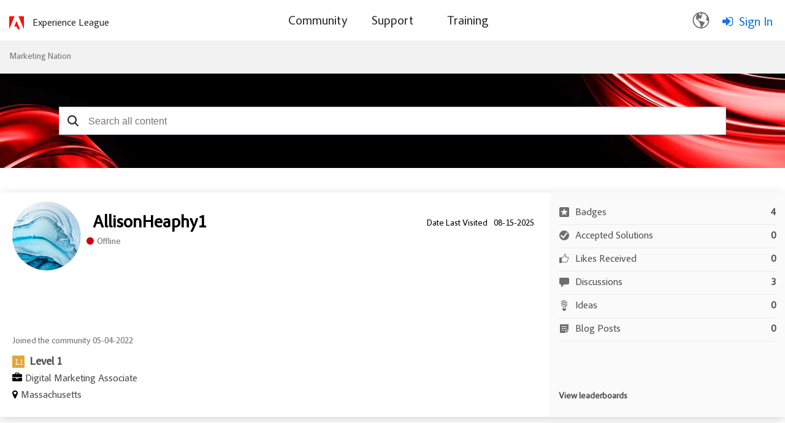

--- FILE ---
content_type: text/html;charset=UTF-8
request_url: https://nation.marketo.com/t5/user/viewprofilepage/user-id/107331/contributions/all?filter=authored
body_size: 34462
content:
<!DOCTYPE html><html prefix="og: http://ogp.me/ns#" dir="ltr" lang="en" class="no-js">
	<head>
	
	<title>
	About AllisonHeaphy1 - Marketing Nation
</title>
	
	
		<script src="https://www.adobe.com/etc.clientlibs/globalnav/clientlibs/base/privacy-standalone.js" async></script>
	<script>
		console.log('Production push')
		window.fedsConfig = {
			privacy: {
				otDomainId: '3f89dae4-167c-4450-b2ab-6f5ce7b57c0c',
				footerLinkSelector: '.showCmp',
				documentLanguage: true
			}
		};
		function checkConsent() {
			const activeGroups = window.adobePrivacy.activeCookieGroups();
			if (activeGroups.indexOf('C000X') !== -1) { // the group I want to check
				// load your tracking script
				// perform group related actions'

				console.log('setting advertising cookie');
			}
		}
	
		window.addEventListener('adobePrivacy:PrivacyConsent', () => {
			console.log('all groups and hosts enabled');
			checkConsent();
		});
		
		window.addEventListener('adobePrivacy:PrivacyCustom', () => {
			console.log('user selected groups and hosts');
			checkConsent();
		});
		
		window.addEventListener('adobePrivacy:PrivacyReject', () => {
			console.log('only core groups and hosts enabled - C0001');
			checkConsent();
		});
	</script>
<link rel="icon" href="https://nation.marketo.com/html/@32E1B1B576C4E21F446B18B7E138E1A7/assets/adobe-icon.png">


<script src="https://ajax.googleapis.com/ajax/libs/jquery/3.5.1/jquery.min.js"></script>
 <script>
 var digitalData = window.digitalData = window.digitalData || [];
 window.digitalData = {
 "page": {
     "solution": {
     "name": "target",
     "version": "1.0"
     },
     "hierarchy": "Marketing Nation:About AllisonHeaphy1",
     "name": "ViewProfilePage",
     "url": "https://nation.marketo.com/t5/user/viewprofilepage/user-id/107331/contributions/all?filter=authored",
     "referringUrl": "https://nation.marketo.com/t5/user/viewprofilepage/user-id/107331/contributions/all?filter=authored",
     "env": "prod"
 },
 "user": { 
     "id": "-1",   
     "corpId": "-1",    
     "corpName": "Anonymous",       
     "authSystem": "community",
     "accountType": "none", 
     "language": "en",  
     "auth": "ims", 
     "privileges": [],
     "userRole": ''
 }
 }
 </script> <script src="https://assets.adobedtm.com/d4d114c60e50/7c3828c40e9c/launch-79e601a61f9e.min.js" async></script>
<meta name="google-site-verification" content="uP92maey6bF76HoHudtKcy6ATpDgb4KCwlcrH4bzwag" />




	<link rel="icon" href="/t5/image/serverpage/image-id/35350iBEA555210B7146CB/image-dimensions/16x16?v=v2"/>
	
	
	<meta content="width=device-width, initial-scale=1.0" name="viewport"/><meta content="text/html; charset=UTF-8" http-equiv="Content-Type"/><link href="https://nation.marketo.com/t5/user/viewprofilepage/user-id/107331?filter=authored" rel="canonical"/>
	<meta content="128" property="og:image:width"/><meta content="https://nation.marketo.com/t5/image/serverpage/image-id/35350iBEA555210B7146CB/image-dimensions/150x150/image-coordinates/2%2C0%2C858%2C856?v=v2" property="og:image"/><meta content="profile" property="og:type"/><meta content="72" property="og:image:height"/><meta content="https://nation.marketo.com/t5/user/viewprofilepage/user-id/107331?filter=authored" property="og:url"/><meta content="AllisonHeaphy1" property="og:title"/><meta content="AllisonHeaphy1" property="profile:username"/>
	
	
	
	    
            	<link href="/skins/6763523/ad6da1b1fde4e071b3d67d7e1cb97e91/marketo_responsive_skin.css" rel="stylesheet" type="text/css"/>
            
	

	
	
	
	
	


<script type="text/javascript" src="/t5/scripts/129B3FAC03679C8B82A528EDDD4E9DDC/lia-scripts-head-min.js"></script><script language="javascript" type="text/javascript">
<!--
window.FileAPI = { jsPath: '/html/assets/js/vendor/ng-file-upload-shim/' };
LITHIUM.PrefetchData = {"Components":{"grouphubs.widget.my-groups-panel-list":{"instances":[{"userScope":{"result":{"data":{"size":1,"list_item_type":"user","type":"users","items":[{"id":"107331","type":"user","login":"AllisonHeaphy1"}]},"successful":true}},"groupHubs":{"call":{"query":{"nodes":{"limit":5,"fields":["id","title","view_href","avatar","user_context.can_update_node","user_context.is_member","membership_type","memberships.count(*)"],"constraints":[{"user.id":"107331"},{"node_type":"grouphub"}],"sorts":["message_activity.core_property_change_time desc"]}}},"result":{"data":{"size":0,"list_item_type":"node","type":"nodes","items":[]},"successful":true}}}]}},"commonResults":{}};
;(function(){var en = function(n, ord
) {
  var s = String(n).split('.'), v0 = !s[1], t0 = Number(s[0]) == n,
      n10 = t0 && s[0].slice(-1), n100 = t0 && s[0].slice(-2);
  if (ord) return (n10 == 1 && n100 != 11) ? 'one'
      : (n10 == 2 && n100 != 12) ? 'two'
      : (n10 == 3 && n100 != 13) ? 'few'
      : 'other';
  return (n == 1 && v0) ? 'one' : 'other';
};
var number = function (value, name, offset) {
  if (!offset) return value;
  if (isNaN(value)) throw new Error("Can't apply offset:" + offset + ' to argument `' + name + '` with non-numerical value ' + JSON.stringify(value) + '.');
  return value - offset;
};
var plural = function (value, offset, lcfunc, data, isOrdinal) {
  if ({}.hasOwnProperty.call(data, value)) return data[value];
  if (offset) value -= offset;
  var key = lcfunc(value, isOrdinal);
  return key in data ? data[key] : data.other;
};
var fmt = {
  prop: function (value, lc, param) {
    return value[param];
  }
};

LITHIUM.TextData = {
  li: {
    nodes: {
      NodeTitle: {
        title: function(d) { return d.title; }
      },
      NodeAvatar: {
        alt: function(d) { return d.title; }
      }
    },
    common: {
      Panel: {
        viewAll: function(d) { return "View All"; }
      },
      Feedback: {
        closeAriaLabel: function(d) { return "Close feedback banner"; }
      }
    },
    grouphubs: {
      GroupHubsPanelList: {
        title: {
          node: {
            "default": function(d) { return "Group Hubs"; },
            top: function(d) { return "Group Hubs"; },
            leaf: function(d) { return "Group Hubs in " + fmt.prop(d.node, "en", (" title").trim()); }
          },
          user: {
            them: function(d) { return "Group Hubs for " + fmt.prop(d.user, "en", (" login").trim()); },
            my: function(d) { return "My Group Hubs"; }
          }
        }
      }
    },
    memberships: {
      MembershipCount: {
        iconCount: function(d) { return d.count; },
        count: function(d) { return plural(d.count, 0, en, { one: "1 member", other: number(d.count, "count") + " members" }); }
      }
    }
  }
};LITHIUM.Limuirs = LITHIUM.Limuirs || {}; 
        LITHIUM.Limuirs.logLevel = "error"; 
        LITHIUM.Limuirs.getChunkURL = function(){ return "https:\u002F\u002Flimuirs-assets.lithium.com\u002Fassets\u002F"}; 
        LITHIUM.Limuirs.preloadPaths = [];;LITHIUM.release = "25.12"})();
LITHIUM.DEBUG = false;
LITHIUM.CommunityJsonObject = {
  "Validation" : {
    "image.description" : {
      "min" : 0,
      "max" : 1000,
      "isoneof" : [ ],
      "type" : "string"
    },
    "tkb.toc_maximum_heading_level" : {
      "min" : 1,
      "max" : 6,
      "isoneof" : [ ],
      "type" : "integer"
    },
    "tkb.toc_heading_list_style" : {
      "min" : 0,
      "max" : 50,
      "isoneof" : [
        "disc",
        "circle",
        "square",
        "none"
      ],
      "type" : "string"
    },
    "blog.toc_maximum_heading_level" : {
      "min" : 1,
      "max" : 6,
      "isoneof" : [ ],
      "type" : "integer"
    },
    "tkb.toc_heading_indent" : {
      "min" : 5,
      "max" : 50,
      "isoneof" : [ ],
      "type" : "integer"
    },
    "blog.toc_heading_indent" : {
      "min" : 5,
      "max" : 50,
      "isoneof" : [ ],
      "type" : "integer"
    },
    "blog.toc_heading_list_style" : {
      "min" : 0,
      "max" : 50,
      "isoneof" : [
        "disc",
        "circle",
        "square",
        "none"
      ],
      "type" : "string"
    }
  },
  "User" : {
    "settings" : {
      "imageupload.legal_file_extensions" : "*.jpg;*.JPG;*.jpeg;*.JPEG;*.gif;*.GIF;*.png;*.PNG",
      "config.enable_avatar" : true,
      "integratedprofile.show_klout_score" : true,
      "layout.sort_view_by_last_post_date" : true,
      "layout.friendly_dates_enabled" : true,
      "profileplus.allow.anonymous.scorebox" : false,
      "tkb.message_sort_default" : "topicPublishDate",
      "layout.format_pattern_date" : "MM-dd-yyyy",
      "config.require_search_before_post" : "off",
      "isUserLinked" : false,
      "integratedprofile.cta_add_topics_dismissal_timestamp" : -1,
      "layout.message_body_image_max_size" : 1000,
      "profileplus.everyone" : false,
      "integratedprofile.cta_connect_wide_dismissal_timestamp" : -1,
      "blog.toc_maximum_heading_level" : "",
      "integratedprofile.hide_social_networks" : false,
      "blog.toc_heading_indent" : "",
      "contest.entries_per_page_num" : 20,
      "layout.messages_per_page_linear" : 30,
      "integratedprofile.cta_manage_topics_dismissal_timestamp" : -1,
      "profile.shared_profile_test_group" : false,
      "integratedprofile.cta_personalized_feed_dismissal_timestamp" : -1,
      "integratedprofile.curated_feed_size" : 10,
      "contest.one_kudo_per_contest" : false,
      "integratedprofile.enable_social_networks" : false,
      "integratedprofile.my_interests_dismissal_timestamp" : -1,
      "profile.language" : "en",
      "layout.friendly_dates_max_age_days" : 31,
      "layout.threading_order" : "thread_descending",
      "blog.toc_heading_list_style" : "disc",
      "useRecService" : false,
      "layout.module_welcome" : "",
      "imageupload.max_uploaded_images_per_upload" : 100,
      "imageupload.max_uploaded_images_per_user" : 2000,
      "integratedprofile.connect_mode" : "",
      "tkb.toc_maximum_heading_level" : "2",
      "tkb.toc_heading_list_style" : "disc",
      "sharedprofile.show_hovercard_score" : true,
      "config.search_before_post_scope" : "community",
      "tkb.toc_heading_indent" : "15",
      "p13n.cta.recommendations_feed_dismissal_timestamp" : -1,
      "imageupload.max_file_size" : 3072,
      "layout.show_batch_checkboxes" : false,
      "integratedprofile.cta_connect_slim_dismissal_timestamp" : -1
    },
    "isAnonymous" : true,
    "policies" : {
      "image-upload.process-and-remove-exif-metadata" : false
    },
    "registered" : false,
    "emailRef" : "",
    "id" : -1,
    "login" : "Anonymous"
  },
  "Server" : {
    "communityPrefix" : "/uuotz38957",
    "nodeChangeTimeStamp" : 1768598178236,
    "tapestryPrefix" : "/t5",
    "deviceMode" : "DESKTOP",
    "responsiveDeviceMode" : "DESKTOP",
    "membershipChangeTimeStamp" : "0",
    "version" : "25.12",
    "branch" : "25.12-release",
    "showTextKeys" : false
  },
  "Config" : {
    "phase" : "prod",
    "integratedprofile.cta.reprompt.delay" : 30,
    "profileplus.tracking" : {
      "profileplus.tracking.enable" : false,
      "profileplus.tracking.click.enable" : false,
      "profileplus.tracking.impression.enable" : false
    },
    "app.revision" : "2512231126-s6f44f032fc-b18",
    "navigation.manager.community.structure.limit" : "1000"
  },
  "Activity" : {
    "Results" : [ ]
  },
  "NodeContainer" : {
    "viewHref" : "https://nation.marketo.com/t5/top/ct-p/top",
    "description" : "",
    "id" : "top",
    "shortTitle" : "Top",
    "title" : "Top",
    "nodeType" : "category"
  },
  "Page" : {
    "skins" : [
      "marketo_responsive_skin",
      "responsive_peak"
    ],
    "authUrls" : {
      "loginUrl" : "/t5/custom/page/page-id/login-selector?referer=https%3A%2F%2Fnation.marketo.com%2Ft5%2Fuser%2Fv2%2Fviewprofilepage%2Fuser-id%2F107331%3Ffilter%3Dauthored",
      "loginUrlNotRegistered" : "/t5/custom/page/page-id/login-selector?redirectreason=notregistered&referer=https%3A%2F%2Fnation.marketo.com%2Ft5%2Fuser%2Fv2%2Fviewprofilepage%2Fuser-id%2F107331%3Ffilter%3Dauthored",
      "loginUrlNotRegisteredDestTpl" : "/t5/custom/page/page-id/login-selector?redirectreason=notregistered&referer=%7B%7BdestUrl%7D%7D"
    },
    "name" : "ViewProfilePage",
    "rtl" : false,
    "object" : {
      "viewHref" : "/t5/user/viewprofilepage/user-id/107331",
      "id" : 107331,
      "page" : "ViewProfilePage",
      "type" : "User",
      "login" : "AllisonHeaphy1"
    }
  },
  "WebTracking" : {
    "Activities" : { },
    "path" : "Community:Marketing Nation"
  },
  "Feedback" : {
    "targeted" : { }
  },
  "Seo" : {
    "markerEscaping" : {
      "pathElement" : {
        "prefix" : "@",
        "match" : "^[0-9][0-9]$"
      },
      "enabled" : false
    }
  },
  "TopLevelNode" : {
    "viewHref" : "https://nation.marketo.com/",
    "description" : "",
    "id" : "uuotz38957",
    "shortTitle" : "Marketing Nation",
    "title" : "Marketing Nation",
    "nodeType" : "Community"
  },
  "Community" : {
    "viewHref" : "https://nation.marketo.com/",
    "integratedprofile.lang_code" : "en",
    "integratedprofile.country_code" : "US",
    "id" : "uuotz38957",
    "shortTitle" : "Marketing Nation",
    "title" : "Marketing Nation"
  },
  "CoreNode" : {
    "viewHref" : "https://nation.marketo.com/",
    "settings" : { },
    "description" : "",
    "id" : "uuotz38957",
    "shortTitle" : "Marketing Nation",
    "title" : "Marketing Nation",
    "nodeType" : "Community",
    "ancestors" : [ ]
  }
};
LITHIUM.Components.RENDER_URL = "/t5/util/componentrenderpage/component-id/#{component-id}?render_behavior=raw";
LITHIUM.Components.ORIGINAL_PAGE_NAME = 'user/v2/ViewProfilePage';
LITHIUM.Components.ORIGINAL_PAGE_ID = 'ViewProfilePage';
LITHIUM.Components.ORIGINAL_PAGE_CONTEXT = '[base64]';
LITHIUM.Css = {
  "BASE_DEFERRED_IMAGE" : "lia-deferred-image",
  "BASE_BUTTON" : "lia-button",
  "BASE_SPOILER_CONTAINER" : "lia-spoiler-container",
  "BASE_TABS_INACTIVE" : "lia-tabs-inactive",
  "BASE_TABS_ACTIVE" : "lia-tabs-active",
  "BASE_AJAX_REMOVE_HIGHLIGHT" : "lia-ajax-remove-highlight",
  "BASE_FEEDBACK_SCROLL_TO" : "lia-feedback-scroll-to",
  "BASE_FORM_FIELD_VALIDATING" : "lia-form-field-validating",
  "BASE_FORM_ERROR_TEXT" : "lia-form-error-text",
  "BASE_FEEDBACK_INLINE_ALERT" : "lia-panel-feedback-inline-alert",
  "BASE_BUTTON_OVERLAY" : "lia-button-overlay",
  "BASE_TABS_STANDARD" : "lia-tabs-standard",
  "BASE_AJAX_INDETERMINATE_LOADER_BAR" : "lia-ajax-indeterminate-loader-bar",
  "BASE_AJAX_SUCCESS_HIGHLIGHT" : "lia-ajax-success-highlight",
  "BASE_CONTENT" : "lia-content",
  "BASE_JS_HIDDEN" : "lia-js-hidden",
  "BASE_AJAX_LOADER_CONTENT_OVERLAY" : "lia-ajax-loader-content-overlay",
  "BASE_FORM_FIELD_SUCCESS" : "lia-form-field-success",
  "BASE_FORM_WARNING_TEXT" : "lia-form-warning-text",
  "BASE_FORM_FIELDSET_CONTENT_WRAPPER" : "lia-form-fieldset-content-wrapper",
  "BASE_AJAX_LOADER_OVERLAY_TYPE" : "lia-ajax-overlay-loader",
  "BASE_FORM_FIELD_ERROR" : "lia-form-field-error",
  "BASE_SPOILER_CONTENT" : "lia-spoiler-content",
  "BASE_FORM_SUBMITTING" : "lia-form-submitting",
  "BASE_EFFECT_HIGHLIGHT_START" : "lia-effect-highlight-start",
  "BASE_FORM_FIELD_ERROR_NO_FOCUS" : "lia-form-field-error-no-focus",
  "BASE_EFFECT_HIGHLIGHT_END" : "lia-effect-highlight-end",
  "BASE_SPOILER_LINK" : "lia-spoiler-link",
  "FACEBOOK_LOGOUT" : "lia-component-users-action-logout",
  "BASE_DISABLED" : "lia-link-disabled",
  "FACEBOOK_SWITCH_USER" : "lia-component-admin-action-switch-user",
  "BASE_FORM_FIELD_WARNING" : "lia-form-field-warning",
  "BASE_AJAX_LOADER_FEEDBACK" : "lia-ajax-loader-feedback",
  "BASE_AJAX_LOADER_OVERLAY" : "lia-ajax-loader-overlay",
  "BASE_LAZY_LOAD" : "lia-lazy-load"
};
(function() { if (!window.LITHIUM_SPOILER_CRITICAL_LOADED) { window.LITHIUM_SPOILER_CRITICAL_LOADED = true; window.LITHIUM_SPOILER_CRITICAL_HANDLER = function(e) { if (!window.LITHIUM_SPOILER_CRITICAL_LOADED) return; if (e.target.classList.contains('lia-spoiler-link')) { var container = e.target.closest('.lia-spoiler-container'); if (container) { var content = container.querySelector('.lia-spoiler-content'); if (content) { if (e.target.classList.contains('open')) { content.style.display = 'none'; e.target.classList.remove('open'); } else { content.style.display = 'block'; e.target.classList.add('open'); } } e.preventDefault(); return false; } } }; document.addEventListener('click', window.LITHIUM_SPOILER_CRITICAL_HANDLER, true); } })();
LITHIUM.noConflict = true;
LITHIUM.useCheckOnline = false;
LITHIUM.RenderedScripts = [
  "jquery.effects.core.js",
  "json2.js",
  "DeferredImages.js",
  "ActiveCast3.js",
  "SpoilerToggle.js",
  "ElementQueries.js",
  "jquery.scrollTo.js",
  "PolyfillsAll.js",
  "UserListActual.js",
  "PartialRenderProxy.js",
  "ElementMethods.js",
  "jquery.position-toggle-1.0.js",
  "Auth.js",
  "Loader.js",
  "Cache.js",
  "jquery.function-utils-1.0.js",
  "jquery.js",
  "jquery.ui.mouse.js",
  "jquery.hoverIntent-r6.js",
  "Globals.js",
  "Lithium.js",
  "jquery.viewport-1.0.js",
  "jquery.lithium-selector-extensions.js",
  "Events.js",
  "Namespace.js",
  "limuirs-25_7-vendors~main.5ef86aa8c72fe4cbb8d6.js",
  "jquery.tmpl-1.1.1.js",
  "jquery.fileupload.js",
  "jquery.ui.resizable.js",
  "Forms.js",
  "jquery.effects.slide.js",
  "NoConflict.js",
  "jquery.json-2.6.0.js",
  "ResizeSensor.js",
  "LiModernizr.js",
  "jquery.iframe-transport.js",
  "DataHandler.js",
  "jquery.clone-position-1.0.js",
  "Components.js",
  "jquery.ui.core.js",
  "jquery.blockui.js",
  "jquery.ui.draggable.js",
  "Throttle.js",
  "jquery.delayToggle-1.0.js",
  "Sandbox.js",
  "jquery.ui.widget.js",
  "Video.js",
  "jquery.appear-1.1.1.js",
  "jquery.ui.position.js",
  "jquery.css-data-1.0.js",
  "InformationBox.js",
  "Text.js",
  "limuirs-25_7-main.4901f9852c8aa75754e9.js",
  "ForceLithiumJQuery.js",
  "jquery.iframe-shim-1.0.js",
  "jquery.ajax-cache-response-1.0.js",
  "jquery.ui.dialog.js",
  "AjaxSupport.js",
  "prism.js"
];// -->
</script><script type="text/javascript" src="/t5/scripts/D60EB96AE5FF670ED274F16ABB044ABD/lia-scripts-head-min.js"></script></head>
	<body class="lia-user-status-anonymous ViewProfilePage lia-body" id="lia-body">
	
	
	<div id="4AB-206-6" class="ServiceNodeInfoHeader">
</div>
	
	
	
	

	<div class="lia-page">
		<center>
			
				<style>

</style><style>
/** As per the Jon request changing the search bar background and hero banner to html/assets/SearchBar_r2.png. iTalent Ticket no MSI-128 **/

.CommunityPage .lia-component-quilt-community-hero{
  /* background-image: url(/html/assets/17328-MarketingNation-HeroBanner1440x420.jpg); */
  background-image: url("/html/assets/marketo_community_homepage.png");
  background-position: center top;
}
#lia-body .lia-quilt-row-header .lia-quilt-row.lia-quilt-row-footer{
  /* background-image: url(/html/assets/17328-MarketingNation-HeroBanner1440x420.jpg); */
  background-image: url(/html/assets/SearchBar_r2.png);
  background-position: center top;
}

/** Profile Page profile hero Background **/
/** As per the Jon request changing the search bar background banner. iTalent Ticket no MSI-128 **/
#lia-body.ViewProfilePage .lia-content .lia-top-quilt>.lia-quilt-row-header .lia-component-quilt-view-profile-hero {
  background-image: url(/html/assets/userprofile_r2.png);
}

/** Search Page, search bar Background image **/
.coveo-standalone-search-box {
  background-image: url(/html/assets/SearchBar_r2.png) !important;
  background-position: center top !important;
}
</style>


					
	
	<div class="MinimumWidthContainer">
		<div class="min-width-wrapper">
			<div class="min-width">		
				
						<div class="lia-content">
                            
							
							
							
		
	<div class="lia-quilt lia-quilt-view-profile-page-custom-tabsui lia-quilt-layout-one-column lia-top-quilt lia-anonymous-viewing-other">
	<div class="lia-quilt-row lia-quilt-row-header">
		<div class="lia-quilt-column lia-quilt-column-24 lia-quilt-column-single lia-quilt-column-common-header">
			<div class="lia-quilt-column-alley lia-quilt-column-alley-single">
	
		
			<div class="lia-quilt lia-quilt-header lia-quilt-layout-one-column lia-component-quilt-header">
	<div class="lia-quilt-row lia-quilt-row-header">
		<div class="lia-quilt-column lia-quilt-column-24 lia-quilt-column-single lia-quilt-column-common-header">
			<div class="lia-quilt-column-alley lia-quilt-column-alley-single">
	
		
			<!--Header Component -->
<div class="header-container">
	<div class="community-custom-header lia-quilt-row">
		<div class="community-logo lia-quilt-column lia-quilt-column-06">
   				<a href="/"><img src="https://nation.marketo.com/html/@C42913A48DFBF72DEB6C1264A1E0ECE5/assets/adobe-red-logo.svg" alt="Adobe Marketo Engage Logo"/></a>
    			<a href="https://experienceleague.adobe.com/" target="_blank" class="community-logo-text">Experience League</a>
		</div>
		<div class="community-nav lia-quilt-column lia-quilt-column-12">
				<span class="open-menu"></span>
				<div class="bg-overlay"></div>
				<div class="main-nav">
						<span class="cancel-menu"></span>
			<ul class="topmenu">
					
				<li class="main-nav-item"><a href="/"><span>Community</span></a>
					<strong class="down-arrow"></strong> 
					<div class="submenu-container">
<ul class="header-submenu">
	<li class="sub-nav-item"><a href="/t5/Products/ct-p/products"><span>Discussions</span></a></li>
	<li class="sub-nav-item"><a href="/t5/ideas/ct-p/Ideas?type=ideas"><span>Ideas</span></a></li>
	<li class="sub-nav-item"><a href="/t5/blogs/ct-p/product-blogs?type=blogs"><span>Community Blogs</span></a></li>
<li class="sub-nav-item"><a href="/t5/custom/page/page-id/communityadvisors?sdid=VTC5JTDL&mv=display&mv2=display" class="nav-dropdown"><span>Community Advisors Page</span></a></li>
	<li class="sub-nav-item"><a href="https://mugs.marketo.com/"><span>Marketo User Groups (MUGs)</span></a></li>
</ul>					</div>
				</li>
				<li class="main-nav-item"><a href="/t5/support-app/ct-p/Support"><span>Support</span></a>
					<strong class="down-arrow"></strong>
					<div class="submenu-container">
<ul class="header-submenu">
	<li class="sub-nav-item"><a href="https://experienceleague.adobe.com/en/support?support-tab=home#home" class="nav-dropdown"><span>Marketo Support</span></a></li>
	<li class="sub-nav-item"><a href="/t5/Knowledgebase/tkb-p/support_solutions-documents" class="nav-dropdown"><span>Knowledgebase</span></a></li>
	<li class="sub-nav-item"><a href="https://experienceleague.adobe.com/home?lang=en#support" class="nav-dropdown"><span>Measure Support</span></a></li>
	<li class="sub-nav-item"><a href="https://docs.marketo.com/display/public/DOCS/Welcome+to+Marketo+Docs" class="nav-dropdown"><span>Product Documentation</span></a></li>
	<li class="sub-nav-item"><a href="https://developers.marketo.com/" class="nav-dropdown"><span>Developer Portal</span></a></li>
</ul>					</div>
				</li>
				<li class="main-nav-item"><a href="https://learning.adobe.com/"><span>Training</span></a>
				</li>
			</ul>
		</div>
		</div>
		<div class="community-login-nav lia-quilt-column lia-quilt-column-06">
<!-- Header Notification Icons --><div class="language-selector">
  <button class="language-btn">
    <img src="https://nation.marketo.com/html/@A240398AB2DE6BBBAC15968BD8F78E61/assets/Smock_GlobeOutline_18_N.svg"/>
  </button>

  <div class="dropdown" id="languageDropdown">
    <ul>
      <li data-lang="de">Deutsch <span class="checkmark">✔</span></li>
      <li data-lang="en">English <span class="checkmark">✔</span></li>
      <li data-lang="es">Español <span class="checkmark">✔</span></li>
      <li data-lang="fr">Français <span class="checkmark">✔</span></li>
      <li data-lang="ja">日本語 <span class="checkmark">✔</span></li>
      <li data-lang="pt">Português <span class="checkmark">✔</span></li>
    </ul>
  </div>
</div><a class="lia-link-navigation login-link lia-authentication-link lia-component-users-action-login" rel="nofollow" id="loginPageV2_3f7edbc1fb7056" href="/t5/custom/page/page-id/login-selector">Sign In</a>		</div>
	</div>
</div>


		
			<style>
.UserLoginPage .lia-quilt-column-right-content, .ForgotPasswordPage .lia-quilt-column-right-content {
display: none;
}
</style>

		
			<!-- custom.add.roles  -->

		
	
	
</div>
		</div>
	</div><div class="lia-quilt-row lia-quilt-row-main">
		<div class="lia-quilt-column lia-quilt-column-24 lia-quilt-column-single lia-quilt-column-main-content">
			<div class="lia-quilt-column-alley lia-quilt-column-alley-single">
	
		
			
	

	

		
	
	

	
		<div class="welcome-text-wrapper">
			
		
			<span class="lia-welcome lia-component-common-widget-welcome"></span>
		
	
		</div>
	
	
</div>
		</div>
	</div><div class="lia-quilt-row lia-quilt-row-footer">
		<div class="lia-quilt-column lia-quilt-column-24 lia-quilt-column-single lia-quilt-column-common-footer">
			<div class="lia-quilt-column-alley lia-quilt-column-alley-single">
	
		
			  

<div class="BreadCrumb lia-breadcrumb">
  <ul class="lia-list-standard-inline lia-listbreadcrumb">
    
        
      <li class="lia-breadcrumb-node crumb lia-breadcrumb-seperator crumb-community lia-breadcrumb-community lia-breadcrumb-forum" data-crumb-wrapper="lia-breadcrumb-node crumb">
            <a href="https://nation.marketo.com/" class="crumb-community lia-breadcrumb-community lia-breadcrumb-forum">Marketing Nation </a>
      </li>
        <li class="lia-breadcrumb-seperator crumb-community lia-breadcrumb-community lia-breadcrumb-forum">
            <span class="separator">:</span>
        </li>
        
      <li class="lia-breadcrumb-node crumb final-crumb lia-breadcrumb-seperator child-thread" data-crumb-wrapper="lia-breadcrumb-node crumb final-crumb">
            <span>
                  About AllisonHeaphy1
             </span>
      </li>
  </ul>
</div>

		
			<style type="text/css">
    .lia-quilt-category-page-board-discussions .CoveoSearchInterface .coveo-search-section {
        min-width: 100%;
        margin: 0px;
        padding: 0;
        max-width: 100% !important;
    }
    #lia-body .CoveoSearchInterface .coveo-search-section {
        max-width: 100%;
        margin: 54px auto 47px;
        padding: 0 0px;
    }
    #searchbox .CoveoSearchbox .magic-box .magic-box-clear-svg {
        color: #333333;
    }

    .CoveoSearchInterface .magic-box .magic-box-input {
        height: 44px;
    }
    .coveo-search-section .CoveoSearchbox .magic-box {
        border-radius: 0px;
        height: 46px;
    }
    .coveo-search-section .CoveoSearchbox .magic-box .magic-box-input {
        border-radius: 0px;
    }
    .coveo-search-section .CoveoSearchbox .magic-box .magic-box-input .magic-box-underlay, .coveo-search-section .CoveoSearchbox .magic-box .magic-box-input > input {
        height: 46px;
        padding: 8px 35px 8px 35px;
    }
    .CoveoSearchbox .CoveoSearchButton {
        position: absolute;
    }
    .CoveoSearchbox .CoveoSearchButton {
        border: 0px;
        height: 46px;
        width: 45px;
    }
    .CoveoSearchbox .coveo-caption {
        color: #5944b0;
    }
    .CoveoSearchbox .coveo-search-button-svg {
        color: #333333;
    }
    .CoveoSearchbox .CoveoSearchButton:hover .coveo-magnifier-circle-svg {
        fill: #333333;
    }
    /*div#coveo-magicbox-suggestions {
        font-weight: normal;
    }*/
    #coveo-magicbox-suggestions span {
        font-weight: normal;
    }
    .CoveoSearchInterface .CoveoSearchbox .coveo-caption {
        color: #5944B0;
    }
    #coveo-magicbox-suggestions .coveo-top-field-suggestion-header span.coveo-caption {
        font-weight: bold;
    }
    .coveo-magicbox-suggestions .magic-box-suggestion.coveo-omnibox-selectable.coveo-top-field-suggestion-row {
        font-weight: normal;
    }
    @media (max-width: 480px){
        #lia-body .CoveoSearchInterface .CoveoSearchbox {
            max-width: 100%;
            margin-right: 0;
            padding: 0 25px;
        }
    }
    /*modified the code according to the Jon's request*/
    @media only screen and (min-width: 2000px){ 
        #lia-body.ViewProfilePage .lia-quilt-row-header .lia-quilt-row.lia-quilt-row-footer .lia-quilt-column-common-footer {
        }
        #lia-body.ViewProfilePage #searchbox {
        }
    }
    @media only screen and (min-width: 3000px){ 
        #lia-body.ViewProfilePage .lia-quilt-row-header .lia-quilt-row.lia-quilt-row-footer .lia-quilt-column-common-footer {
        }
    }
    </style>
    <!-- Referencing resources from version 2.x -->
    <!-- <link rel="stylesheet" href="https://static.cloud.coveo.com/searchui/v2.7219/css/CoveoFullSearch.css"/> -->
    <link rel="stylesheet" href="https://static.cloud.coveo.com/searchui/v2.5926/css/CoveoFullSearch.css"/>

    <!-- <script src="https://static.cloud.coveo.com/searchui/v2.7219/js/CoveoJsSearch.min.js"></script> -->
    <!-- <script class="coveo-script" src="https://static.cloud.coveo.com/searchui/v2.5926/js/CoveoJsSearch.Lazy.min.js"></script> -->
    <script class="coveo-script" src="https://static.cloud.coveo.com/searchui/v2.5926/js/CoveoJsSearch.min.js"></script>

    <script src="/plugins/custom/adobe/adobemarketo/coveo.custom.searchtoken" type="text/javascript"></script>

    <script type="text/javascript">
        document.addEventListener("DOMContentLoaded", function() {
            var searchboxRoot = Coveo.$$(document).find("#searchbox");
            Coveo.SearchEndpoint.configureCloudV2Endpoint('', coveoSearchKey);
        Coveo.initSearchbox(searchboxRoot, window.location.origin+"/t5/custom/page/page-id/GlobalSearch");
      });
    </script>
 
    <div id="searchbox" data-pipeline="MarketoKhorosSearch_QP">

        <div class='CoveoAnalytics' data-search-hub="MarketoKhorosSearch_SH" data-endpoint="https://marketoproduction543u35ek.analytics.org.coveo.com"></div>
        <!-- The `coveo-search-section` class is for alignment purpose only -->
        <div class="coveo-search-section">
            <!-- Setting `data-enable-omnibox` and `data-enable-query-suggest-addon` to `true` is not necessary in version 2.x -->
            <div class="CoveoSearchbox" data-enable-omnibox="true" data-enable-reveal-query-suggest-addon="true" data-enable-wildcards='true' data-enable-query-syntax='true' data-placeholder="Search all content"></div>
            <!-- PI issue resolved-->
            <div class="CoveoFieldSuggestions" data-field="@limessageauthor" data-header-title="Author Suggestions" data-number-of-suggestions="3"></div>
            <div class="CoveoFieldSuggestions" data-field="@limessagetags" data-header-title="Community Tags" data-number-of-suggestions="3"></div>
            <!-- <div class="CoveoFieldSuggestions" data-field="@sfkeywordsc" data-header-title="Knowlwdgebase Tags" data-number-of-suggestions="3"></div> -->
        </div>
    </div>
		
			
        <li:common-feedback class="lia-limuirs-comp lia-component-common-widget-feedback-react lia-component-common-widget-page-feedback" data-lia-limuirs-comp="{&quot;mode&quot;:&quot;DEFAULT&quot;,&quot;componentId&quot;:&quot;common.widget.feedback-react&quot;,&quot;path&quot;:&quot;limuirs\u002Fcomponents\u002Fcommon\u002FFeedback&quot;,&quot;alias&quot;:&quot;common.widget.feedback-react&quot;,&quot;instance&quot;:0,&quot;fqPath&quot;:&quot;0\u002Flimuirs\u002Fcomponents\u002Fcommon\u002FFeedback&quot;}"><noscript></noscript></li:common-feedback>
        
	

	

    
		
	
	
</div>
		</div>
	</div>
</div>
		
	
	

	
		<div class="lia-page-header lia-mark-empty">
			
		
			
		
	
		</div>
	
	

	
		
			<div class="lia-quilt lia-quilt-view-profile-hero lia-quilt-layout-profile-hero lia-component-quilt-view-profile-hero">
	<div class="lia-quilt-row lia-quilt-row-profile-hero-row">
		<div class="lia-quilt-column lia-quilt-column-07 lia-quilt-column-left lia-quilt-column-profile-hero-left">
			<div class="lia-quilt-column-alley lia-quilt-column-alley-left">
	
		<div class="lia-profile-hero-user">
			
		
			
            <div class="lia-profile-hero-avatar-wrapper lia-component-user-avatar-hero">
                <div class="UserAvatar lia-user-avatar lia-component-common-widget-user-avatar">
	
			
				<span class="UserAvatar lia-link-navigation lia-link-disabled" aria-disabled="true" target="_self" id="link_1"><img class="lia-user-avatar-profile" title="AllisonHeaphy1" alt="AllisonHeaphy1" id="display" src="/t5/image/serverpage/image-id/35350iBEA555210B7146CB/image-dimensions/150x150/image-coordinates/2%2C0%2C858%2C856/constrain-image/false?v=v2"/>
					
				</span>
				
			
		
</div>
            </div>
		
		
			<div class="lia-user-name lia-component-users-widget-profile-user-name">
  <span class="UserName lia-user-name">
  <span class="lia-link-navigation lia-page-link lia-link-disabled lia-user-name-link" target="_self">
     <h1 class="login-bold">AllisonHeaphy1</h1>
   </span>
  </span>
</div>

		
	
		</div>
	
	

	
		
			<div class="lia-panel lia-panel-standard ContactMeTaplet Chrome lia-component-users-widget-contact-me"><div class="lia-decoration-border"><div class="lia-decoration-border-top"><div> </div></div><div class="lia-decoration-border-content"><div><div class="lia-panel-heading-bar-wrapper"><div class="lia-panel-heading-bar"><span aria-level="3" role="heading" class="lia-panel-heading-bar-title">Contact Me</span></div></div><div class="lia-panel-content-wrapper"><div class="lia-panel-content"><div id="contactMeTaplet" class="ContactMeTaplet">
	<div class="MyStatisticsBeanDisplay">
	
	<table class="lia-list-statistics-small">
		
			<tr class="lia-row-odd">
				<td class="lia-data-cell-primary lia-data-cell-text">Online Status</td>
				<td class="onlineStatus lia-data-cell-secondary lia-data-cell-text">
					
			<div class="UserOnline">
	
			
					<span class="lia-img-offline lia-fa-offline lia-fa" title="User is offline" aria-label="User is offline" role="img" id="display_1"></span><span class="offline">Offline</span>
				
		
</div>
		
				</td>
			</tr>
		
			<tr class="lia-row-even">
				<td class="lia-data-cell-primary lia-data-cell-text">Date Last Visited</td>
				<td class="dateLastVisited lia-data-cell-secondary lia-data-cell-text">
					
			<div>
				<span class="DateTime">
    

	
		
		
		<span class="local-date">‎08-15-2025</span>
	
		
		<span class="local-time">11:06 AM</span>
	
	

	
	
	
	
	
	
	
	
	
	
	
	
</span>
			</div>
		
				</td>
			</tr>
		
	</table>	

</div>
	<ul role="list" id="list" class="lia-list-standard">
	
		
	
</ul>
	
	
</div></div></div></div></div><div class="lia-decoration-border-bottom"><div> </div></div></div></div>
		
	
	

	
		<div class="lia-profile-hero-user">
			
		
			
			<div class="lia-user-rank lia-component-user-rank">
				Level 1
			</div>
		
		
			
            <div class="lia-profile-about-me lia-component-user-about-me">
                
	

            </div>
        
		
	
		</div>
	
	

	
		
			<!-- Custom profile page fields -->

<!-- Macro to get date time of notification -->


<div class="custom-reg-date">
		<span>Joined the community</span> <span>05-04-2022</span>
</div>
<div class="custom-profilefields">
    <div class="user-roles">
            <span class="rank-img"><img src="/html/rank_icons/Level1.svg" alt="Rank Icon"></span>
            <span>Level 1</span>
    </div>
		<div class = "profileuser-jobtitle">
			<i class="lia-fa lia-fa-briefcase"></i><span>Digital Marketing Associate</span>
		</div>
		<div class = "profileuser-location">
			<i class="lia-fa lia-fa-map-marker"></i><span>Massachusetts</span>
		</div>
</div>

		
	
	
</div>
		</div><div class="lia-quilt-column lia-quilt-column-10 lia-quilt-column-inner lia-quilt-column-profile-hero-center lia-mark-empty">
			
		</div><div class="lia-quilt-column lia-quilt-column-07 lia-quilt-column-right lia-quilt-column-profile-hero-right">
			<div class="lia-quilt-column-alley lia-quilt-column-alley-right">
	
		
			<svg xmlns="http://www.w3.org/2000/svg" xmlns:xlink="http://www.w3.org/1999/xlink" style="display: none;">
    <symbol id="spectrum-icon-18-FeatureSquare" viewBox="0 0 36 36">
		<g id="Canvas" class="st0">
			<style type="text/css">
				.st0{opacity:0;}
				.st1{fill:#6E6E6E;}
				.st2{fill:none;stroke:#6E6E6E;}
			</style>
			<rect x="9" y="9" class="st1" width="18" height="18"></rect>
			<rect x="9.5" y="9.5" class="st2" width="17" height="17"></rect>
		</g>
		<path id="Subtraction_2" class="st1" d="M30,34H6c-2.2,0-4-1.8-4-4V6c0-2.2,1.8-4,4-4h24c2.2,0,4,1.8,4,4v24C34,32.2,32.2,34,30,34z    M18,6.7c-0.1,0-0.3,0.1-0.3,0.2l-2.8,7.3l-7.8,0.4c-0.1,0-0.3,0.1-0.3,0.2c0,0.1,0,0.3,0.1,0.4l6.1,4.9L11,27.6   c0,0.1,0,0.3,0.1,0.4c0.1,0,0.1,0.1,0.2,0.1c0.1,0,0.1,0,0.2-0.1l6.6-4.3l6.6,4.3c0.1,0,0.1,0.1,0.2,0.1c0.1,0,0.1,0,0.2-0.1   c0.1-0.1,0.2-0.2,0.1-0.4L23,20.1l6.1-4.9c0.1-0.1,0.1-0.2,0.1-0.4c0-0.1-0.2-0.2-0.3-0.2l-7.8-0.4l-2.8-7.3   C18.3,6.7,18.1,6.7,18,6.7L18,6.7z"></path>
    </symbol>
    <symbol id="spectrum-icon-18-CheckmarkCircle" viewBox="0 0 36 36">
        <path class="st1" d="M18 2a16 16 0 1016 16A16 16 0 0018 2zm10.666 9.08L16.018 27.341a1.206 1.206 0 01-.875.461h-.073a1.2 1.2 0 01-.849-.351l-7.785-7.793a1.2 1.2 0 010-1.7l1.326-1.325a1.2 1.2 0 011.7 0l5.338 5.349L25.314 8.473A1.2 1.2 0 0127 8.263L28.455 9.4a1.2 1.2 0 01.211 1.68z"></path>
    </symbol>
    <symbol class="st1" id="spectrum-icon-18-ThumbUpOutline" viewBox="0 0 36 36">
        <path d="M29.844 12.008l-6.55.01a21.474 21.474 0 00.8-6.08C24.023 3.814 22.547 2 20.921 2a3.327 3.327 0 00-3.281 3.164c-.471 4.555-5.253 8.263-7.768 9.373A.99.99 0 009 14H3a1 1 0 00-1 1v16a1 1 0 001 1h6a1 1 0 001-1v-1h14.444a4.636 4.636 0 004.126-2.423L32.554 16.3a3 3 0 00-2.71-4.292zm.9 3.424l-4.012 11.356a1.842 1.842 0 01-1.742 1.232L10 28V16.6c2.867-1.153 9.15-5.525 9.64-11.4A1.374 1.374 0 0120.921 4c.61 0 1.121.742 1.173 1.938A15.049 15.049 0 0120.348 14h9.5a1 1 0 01.901 1.432zM25.458 30z"></path>
    </symbol>
    <symbol class="st1" id="spectrum-icon-18-Comment" viewBox="0 0 36 36">
        <path d="M6 4a4 4 0 00-4 4v14a4 4 0 004 4h2v8.793a.5.5 0 00.854.353L18 26h12a4 4 0 004-4V8a4 4 0 00-4-4z"></path>
    </symbol>
    <symbol class="st1" id="spectrum-icon-18-Question" viewBox="0 0 36 36">
        <path d="M33 4H3a1 1 0 00-1 1v22a1 1 0 001 1h11l3.536 6.839a.5.5 0 00.928 0L22 28h11a1 1 0 001-1V5a1 1 0 00-1-1zM17.754 25.444a2.557 2.557 0 01-2.7-2.7 2.6 2.6 0 012.7-2.671 2.6 2.6 0 012.7 2.671 2.531 2.531 0 01-2.7 2.7zM20.809 14.2l-.173.164c-.7.662-1.493 1.412-1.493 1.872a2 2 0 00.3 1.04.6.6 0 01-.51.948h-2.089a.941.941 0 01-.692-.271 3.169 3.169 0 01-.7-1.98c0-1.358.837-2.2 1.994-3.353.765-.765 1.1-1.155 1.1-1.684 0-.264 0-.964-1.537-.964a5.651 5.651 0 00-2.8.739l-.181.072h-.118a.609.609 0 01-.616-.614V7.837a.709.709 0 01.357-.68 8.11 8.11 0 013.885-.9c2.968 0 4.961 1.714 4.961 4.266a4.747 4.747 0 01-1.688 3.677z"></path>
    </symbol>
    <symbol class="st1" id="spectrum-icon-18-Efficient" viewBox="0 0 36 36">
        <path d="M9.174 13.563a1.5 1.5 0 01-.55-2.9A79.163 79.163 0 0118.11 7.6a60.648 60.648 0 018.59-1.33 1.5 1.5 0 01.192 2.994 59.079 59.079 0 00-8.121 1.262 77.483 77.483 0 00-9.041 2.932 1.5 1.5 0 01-.556.105zm.318-6.158a1.5 1.5 0 01-.551-2.9A77.637 77.637 0 0118.11 1.6c.8-.18 1.567-.336 2.292-.473a1.5 1.5 0 01.554 2.949c-.693.131-1.427.28-2.19.451A75.855 75.855 0 0010.043 7.3a1.5 1.5 0 01-.551.105zM13.5 33v.879a1.5 1.5 0 00.439 1.06l.622.622a1.5 1.5 0 001.06.439h4.758a1.5 1.5 0 001.06-.439l.622-.622a1.5 1.5 0 00.439-1.06V33a1.5 1.5 0 001.5-1.5v-1.944a1.5 1.5 0 00-1.5-1.5h-9a1.5 1.5 0 00-1.5 1.5V31.5a1.524 1.524 0 001.5 1.5zM9.7 19.353a1.5 1.5 0 01-.551-2.9A72.608 72.608 0 0118.11 13.6a60.648 60.648 0 018.59-1.33 1.5 1.5 0 01.192 2.994 59.079 59.079 0 00-8.121 1.262 71.041 71.041 0 00-8.514 2.721 1.486 1.486 0 01-.557.106zm3.8 2.397V26h3v-4.25a3.7 3.7 0 00-.415-1.679c-1.072.34-2.119.7-3 1.016a.746.746 0 01.415.663zM26.454 18h-3.2a3.754 3.754 0 00-3.75 3.75V26h3v-4.25a.751.751 0 01.75-.75h3.2a1.5 1.5 0 000-3z"></path>
    </symbol>
    <symbol class="st1" id="spectrum-icon-18-Annotate" viewBox="0 0 36 36">
        <path d="M24 32v-7a1 1 0 011-1h7a1.161 1.161 0 01-.254.854l-6.892 6.892A1.161 1.161 0 0124 32z"></path>
        <path d="M31 4H5a1 1 0 00-1 1v26a1 1 0 001 1h17v-8a2 2 0 012-2h8V5a1 1 0 00-1-1zM18 24h-8v-2h8zm8-6H10v-2h16zm0-6H10v-2h16z"></path>
    </symbol>
</svg>






<div id="user-marquee" class="lia-profile-hero-user box">
    <div data-label="user-stats" class="user-stats content is-active">


          <div  data-stat="badges_total" class="user-stats-wrpr">
            <div class="stats-label-value">
                <div class="tooltip-hover-container">
                    <div class="Tooltip-label">
                        <p>Badges</p>
                    </div>
                    <svg class="spectrum-Icon spectrum-Icon--sizeM" focusable="false" aria-hidden="true" aria-label="badges_total">
                    <use xlink:href="#spectrum-icon-18-FeatureSquare"></use>
                    </svg>
                </div>
              <span class="stats-title">Badges</span>
            </div>
            <span class="stats-value">4</span>
          </div>


          <div  data-stat="net_accepted_solutions" class="user-stats-wrpr">
            <div class="stats-label-value">
                <div class="tooltip-hover-container">
                    <div class="Tooltip-label">
                        <p>Accepted Solutions</p>
                    </div>
                    <svg class="spectrum-Icon spectrum-Icon--sizeM" focusable="false" aria-hidden="true" aria-label="net_accepted_solutions">
                    <use xlink:href="#spectrum-icon-18-CheckmarkCircle"></use>
                    </svg>
                </div>
              <span class="stats-title">Accepted Solutions</span>
            </div>
            <span class="stats-value">0</span>
          </div>


          <a href=https://nation.marketo.com/t5/kudos/userpage/user-id/107331/tab/messages-kudoed-by-user data-stat="net_kudos_weight_received" class="user-stats-wrpr">
            <div class="stats-label-value">
                <div class="tooltip-hover-container">
                    <div class="Tooltip-label">
                        <p>Likes Received</p>
                    </div>
                    <svg class="spectrum-Icon spectrum-Icon--sizeM" focusable="false" aria-hidden="true" aria-label="net_kudos_weight_received">
                    <use xlink:href="#spectrum-icon-18-ThumbUpOutline"></use>
                    </svg>
                </div>
              <span class="stats-title">Likes Received</span>
            </div>
            <span class="stats-value">0</span>
          </a>


          <a href=https://nation.marketo.com/t5/user/viewprofilepage/user-id/107331/contributions/all#user-marquee data-stat="net_overall_posts" class="user-stats-wrpr">
            <div class="stats-label-value">
                <div class="tooltip-hover-container">
                    <div class="Tooltip-label">
                        <p>Posts</p>
                    </div>
                    <svg class="spectrum-Icon spectrum-Icon--sizeM" focusable="false" aria-hidden="true" aria-label="net_overall_posts">
                    <use xlink:href="#spectrum-icon-18-Comment"></use>
                    </svg>
                </div>
              <span class="stats-title">Posts</span>
            </div>
            <span class="stats-value">3</span>
          </a>


          <a href=https://nation.marketo.com/t5/user/viewprofilepage/user-id/107331/contributions/discussions#user-marquee data-stat="net_discussion_posts" class="user-stats-wrpr">
            <div class="stats-label-value">
                <div class="tooltip-hover-container">
                    <div class="Tooltip-label">
                        <p>Discussions</p>
                    </div>
                    <svg class="spectrum-Icon spectrum-Icon--sizeM" focusable="false" aria-hidden="true" aria-label="net_discussion_posts">
                    <use xlink:href="#spectrum-icon-18-Comment"></use>
                    </svg>
                </div>
              <span class="stats-title">Discussions</span>
            </div>
            <span class="stats-value">3</span>
          </a>


          <a href=https://nation.marketo.com/t5/user/viewprofilepage/user-id/107331/contributions/ideas#user-marquee data-stat="net_idea_posts" class="user-stats-wrpr">
            <div class="stats-label-value">
                <div class="tooltip-hover-container">
                    <div class="Tooltip-label">
                        <p>Ideas</p>
                    </div>
                    <svg class="spectrum-Icon spectrum-Icon--sizeM" focusable="false" aria-hidden="true" aria-label="net_idea_posts">
                    <use xlink:href="#spectrum-icon-18-Efficient"></use>
                    </svg>
                </div>
              <span class="stats-title">Ideas</span>
            </div>
            <span class="stats-value">0</span>
          </a>


          <a href=https://nation.marketo.com/t5/user/viewprofilepage/user-id/107331/contributions/blogs#user-marquee data-stat="net_blog_posts" class="user-stats-wrpr">
            <div class="stats-label-value">
                <div class="tooltip-hover-container">
                    <div class="Tooltip-label">
                        <p>Blog Posts</p>
                    </div>
                    <svg class="spectrum-Icon spectrum-Icon--sizeM" focusable="false" aria-hidden="true" aria-label="net_blog_posts">
                    <use xlink:href="#spectrum-icon-18-Annotate"></use>
                    </svg>
                </div>
              <span class="stats-title">Blog Posts</span>
            </div>
            <span class="stats-value">0</span>
          </a>
      </div>
      <div class="expand-view-wrpr">
        <a data-url="leaderboards" href="https://nation.marketo.com/t5/solutions/acceptedsolutionsleaderboardpage" class="leaderboard-btn">View leaderboards</a>
      </div>
</div>


		
			
		
	
	
</div>
		</div>
	</div><div class="lia-quilt-row lia-quilt-row-profile-hero-row2">
		<div class="lia-quilt-column lia-quilt-column-24 lia-quilt-column-single lia-quilt-column-profile-hero-bottom">
			<div class="lia-quilt-column-alley lia-quilt-column-alley-single">
	
		
				<div class="lightbox-container trophy-tree-wrapper"></div>
			

		<style>
			#lia-body.ViewProfilePage .lia-content .lia-top-quilt>.lia-quilt-row-header .lia-component-quilt-view-profile-hero{
				background-image:none;
				background-color:#fff;
				color:#000;
			max-width: 1296px;
			margin: 40px auto;
			box-shadow: 0px 4px 16px rgba(0,0,0,0.16);
			padding: 20px;
			}
			.lia-quilt-view-profile-hero .lia-profile-hero-user>.lia-user-name .lia-user-name-link {
				font-size: 32px;
			}
			.lia-quilt-view-profile-hero .lia-user-avatar{
				// border: 3px solid #7ED321;
				height: 112px;
				width: 112px;
			}
			.lia-quilt-view-profile-hero .lia-profile-hero-user>.lia-user-name, 
			.lia-quilt-view-profile-hero .lia-profile-hero-user>.lia-user-rank,
			.lia-quilt-view-profile-hero .lia-profile-about-me {
				font-size: 18px;
			margin-left: 131px;
			margin-bottom: 0;
			line-height: 28px;
			}
			#lia-body.ViewProfilePage .lia-content .lia-top-quilt>.lia-quilt-row-header .lia-component-quilt-view-profile-hero .custom-profilefields{
				margin-left: 135px;
				font-size: 18px;
				line-height: 27px;
			}
			#lia-body.ViewProfilePage .lia-content .lia-top-quilt>.lia-quilt-row-header .lia-component-quilt-view-profile-hero .custom-profilefields .lia-fa,
			#lia-body.ViewProfilePage .lia-content .lia-top-quilt>.lia-quilt-row-header .lia-component-quilt-view-profile-hero .custom-profilefields a,
			#lia-body.ViewProfilePage .lia-content .lia-top-quilt>.lia-quilt-row-header .lia-component-quilt-view-profile-hero .custom-profilefields a:hover{
				color:#000;
			}
			#lia-body.ViewProfilePage .alert-bar-wrapper {
			box-shadow: none;
				margin: 15px 0 0 135px;
				padding: 0;
			}
			#lia-body.ViewProfilePage .alert-bar-wrapper .alert-inner-container{
				text-align: left;
			}
			
			@media (min-width: 768px) and (max-width: 1024px){
				#lia-body .alert-bar-wrapper {
				text-align: center;
				}
				#lia-body.ViewProfilePage .alert-bar-wrapper .progress-level-bar{
				width: auto;
				}
				#lia-body.ViewProfilePage .alert-bar-wrapper .alert-bar-stats:nth-child(2){
				border-right: 1px solid #707070;
				}
			}
				#lia-body.ViewProfilePage .alert-bar-wrapper .alert-bar-stats{
					text-align: left;
					//width:11%;
				}
			#lia-body.ViewProfilePage .alert-bar-wrapper .alert-bar-stats:first-child{
				padding-left: 0;
			}
			#lia-body.ViewProfilePage .lia-quilt-row.lia-quilt-row-profile-hero-row2 {
			max-width: 1296px;
			width: 100%;
			margin: 0 auto;
			}
			#lia-body.ViewProfilePage .lia-user-name.lia-component-users-widget-profile-user-name{
				margin-top: 15px;
			}
			#lia-body.ViewProfilePage .alert-bar-wrapper .progress-level-bar {
				//width: 82%;
			border-right: 0;
				padding: 0 15px;
				text-align: left;
			}
			#lia-body.ViewProfilePage .lia-content .lia-top-quilt>.lia-quilt-row-header .lia-component-quilt-view-profile-hero .lia-quilt-row-profile-hero-row .lia-component-users-widget-contact-me .ContactMeTaplet ul li a{
				//border: 1px solid #5944b0 !important;
				//color: #5944b0 !important;
				border: 1px solid #1473e6 !important;
				color: #1473e6 !important;
				background-color: #fff !important;
			}
			#lia-body.ViewProfilePage .lia-content .lia-top-quilt>.lia-quilt-row-header .lia-component-quilt-view-profile-hero .lia-quilt-row-profile-hero-row .lia-component-users-widget-contact-me .ContactMeTaplet ul li a:hover{
				background-color: #5944b0;
				color: #fff;
			}
			#lia-body.ViewProfilePage .lia-content .lia-top-quilt>.lia-quilt-row-header .lia-component-quilt-view-profile-hero .custom-profilefields .profileuser-jobtitle{
				margin-top: 0;
			}
			@media only screen and (max-width: 768px){
			#lia-body.ViewProfilePage .alert-bar-wrapper {
			margin: 15px 0 0 15px;
			}
			#lia-body.ViewProfilePage .alert-bar-wrapper .alert-inner-container{
			text-align: center;
			padding-right: 0;
			}
				#lia-body.ViewProfilePage .lia-content .lia-top-quilt>.lia-quilt-row-header .lia-component-quilt-view-profile-hero .custom-profilefields {
					padding-left: 0;
					margin-left: 100px;
				}
				#lia-body.ViewProfilePage .lia-content .lia-top-quilt>.lia-quilt-row-header .lia-component-quilt-view-profile-hero{
					padding:20px 0;
				}
			#lia-body.ViewProfilePage .alert-bar-wrapper .alert-bar-stats{
			//width: 16%;
			}
			#lia-body.ViewProfilePage .alert-bar-wrapper .progress-level-bar{
			//width: 83%;
			margin-top: 0px;
			text-align: center;
			}
			#lia-body.ViewProfilePage .alert-bar-wrapper .alert-bar-stats{
			width: auto;
			}
			#lia-body.ViewProfilePage .alert-bar-wrapper .alert-bar-stats:first-child{
			border-right: 1px solid #707070;
			}
			}
			@media only screen and (max-width: 767px){
				#lia-body.ViewProfilePage .alert-bar-wrapper .progress-level-bar{
				padding-left: 0;
				}
			}
			@media only screen and (max-width: 480px){
				#lia-body.ViewProfilePage .lia-content .lia-top-quilt>.lia-quilt-row-header .lia-component-quilt-view-profile-hero .lia-quilt-column-profile-hero-right {
			padding-left: 0;
				}
			#lia-body.ViewProfilePage .alert-bar-wrapper {
			margin: 10px;
			padding: 0;
			}
			#lia-body.ViewProfilePage .alert-bar-wrapper .alert-bar-stats {
			//width: 28%;
			text-align: center;
			}
			#lia-body.ViewProfilePage .alert-bar-wrapper .progress-level-bar {
			//width: 68%;
			}
			.alert-bar-wrapper .progress-level-bar .progress-bar {
			width: 80px;
			margin: 0 10px;
			}
			#lia-body.ViewProfilePage .lia-content .lia-top-quilt>.lia-quilt-row-header .lia-component-quilt-view-profile-hero .custom-profilefields {
			margin-left: 55px;
			}
			}
			@media only screen and (max-width: 410px){
				#lia-body.ViewProfilePage .alert-bar-wrapper .alert-bar-stats:nth-child(1){
				border-right: 0;
				}
				#lia-body.ViewProfilePage .alert-bar-wrapper .alert-bar-stats:nth-child(2){
				width: 100%;
				padding-left: 0;
				}
			}
			.alert-bar-wrapper .progress-level-bar .current-level .tooltip span,
			.alert-bar-wrapper .progress-level-bar .next-level .tooltip span{
				display: -webkit-box;
				-webkit-box-orient: vertical;
				-webkit-line-clamp: 1;
				overflow: hidden;
			}
		</style>



		
	
	
</div>
		</div>
	</div>
</div>
		
	
	
</div>
		</div>
	</div><div class="lia-quilt-row lia-quilt-row-main">
		<div class="lia-quilt-column lia-quilt-column-24 lia-quilt-column-single lia-quilt-column-main-content">
			<div class="lia-quilt-column-alley lia-quilt-column-alley-single">
	
		
			  <div class="lia-quilt-row lia-quilt-row-main">
    <div class="lia-quilt-column lia-quilt-column-16 lia-quilt-column-left lia-quilt-column-main-content">
      <div class="lia-quilt-column-alley lia-quilt-column-alley-left">
<div class="custom-post-Wrapper">
  <div class="custom-tabs">
    <div class="tab-head">
      <ul class="tablink-main">
            <li data-key="all" tabindex="0">
              <a href="https://nation.marketo.com/t5/user/viewprofilepage/user-id/107331/contributions/all" class="tablinks top-tabs active">
                All
              </a>
            </li>
            <li data-key="all" tabindex="0">
              <a href="https://nation.marketo.com/t5/user/viewprofilepage/user-id/107331/contributions/discussions" class="tablinks top-tabs ">
                Discussions
              </a>
            </li>
            <li data-key="all" tabindex="0">
              <a href="https://nation.marketo.com/t5/user/viewprofilepage/user-id/107331/contributions/ideas" class="tablinks top-tabs ">
                Idea
              </a>
            </li>
            <li data-key="all" tabindex="0">
              <a href="https://nation.marketo.com/t5/user/viewprofilepage/user-id/107331/contributions/blogs" class="tablinks top-tabs ">
                Blog
              </a>
            </li>
      </ul>
    </div>
      <div class="sort-posts-by-contribution">
        <span class="sort-by-label">Filter by user contributions</span>
        <button class="selected-filter">
          <span class="filter-label">Authored</span>
        </button>
        <div class="filter-dropdown">
          <ul class="filter-menu" role="listbox">
                <li class="filter-menu-item " role="option" aria-selected="true">
                  <a href="https://nation.marketo.com/t5/user/viewprofilepage/user-id/107331/contributions/all?filter=all">
                    <span class="filter-menu-itemLabel">All</span>
                  </a>
                </li>
                <li class="filter-menu-item is-selected" role="option" aria-selected="true">
                  <a href="https://nation.marketo.com/t5/user/viewprofilepage/user-id/107331/contributions/all?filter=authored">
                    <span class="filter-menu-itemLabel">Authored</span>
                  </a>
                </li>
                <li class="filter-menu-item " role="option" aria-selected="true">
                  <a href="https://nation.marketo.com/t5/user/viewprofilepage/user-id/107331/contributions/all?filter=commented">
                    <span class="filter-menu-itemLabel">Commented</span>
                  </a>
                </li>
          </ul>
        </div>
      </div>
  </div>

  <div class="column is-12">


      
        <ul>
            <li data-id="message-328100" class="">
  <div class="post-card">
    <!-- Post Title Header -->
    <div class="post-header">
         <img class="solved-badge" src="https://nation.marketo.com/html/@08C7F89F2C5ED6047A32880F6D3FBFFF/assets/checkmark-circle-green.svg" alt="solved badge">
      <a href="/t5/product-discussions/tracking-dynamic-content-in-emails/td-p/328100" class="post-title">Tracking Dynamic Content in Emails</a>
    </div>

    <!-- Author & Date -->
    <div class="post-meta">
      <span class="author">
        <span>by</span>
            <img title="Level 1" class="left-rank-icon" src="/html/rank_icons/Level1.svg">

          <a href="/t5/user/viewprofilepage/user-id/107331" class="author-name">AllisonHeaphy1</a>
        <img src="https://nation.marketo.com/html/@87006853F3EA0ABACE22906FB0120D72/assets/circleDot-icon.svg" alt="name dot">
      </span>
      <span class="date">08-22-2022</span>
           <span class="quickview dialog_link" data-id="328100" title="Quick View"><img src="/html/assets/Smock_TreeExpandAll.svg" alt="quickview"></span>
    </div>

    <!-- Description / Body -->
    <div class="post-description">
      <p>Hello,  Can someone please share the best method for tracking URL clicks within dynamic email content?  Right now we are filtering this by location segmentation. Thank you! </p>
    </div>
    <!-- Views / Kudos / Replies -->   
    <div class="post-interactions">
            <div class="type_of_post">
                   <img class="forum_image" src="https://nation.marketo.com/html/@55630EA072DC04DA86AACD9BB23B8043/assets/Smock_Comment_18_N.svg" alt="image_type">
                <div class="type_of_post_description">Discussions</div>
            </div>
      <span><i class="lia-fa lia-fa-eye"></i> 1237</span>
      <span><i class="lia-fa lia-fa-thumbs-up"></i> 0</span>
      <span><i class="lia-fa lia-fa-reply"></i> 1</span>
    </div>
    <!-- Tags (Static or Replace with dynamic labels if available) -->
  </div>
            </li>
            <li data-id="message-327557" class="">
  <div class="post-card">
    <!-- Post Title Header -->
    <div class="post-header">
         <img class="solved-badge" src="https://nation.marketo.com/html/@08C7F89F2C5ED6047A32880F6D3FBFFF/assets/checkmark-circle-green.svg" alt="solved badge">
      <a href="/t5/product-discussions/length-of-email/td-p/327557" class="post-title">Length of email</a>
    </div>

    <!-- Author & Date -->
    <div class="post-meta">
      <span class="author">
        <span>by</span>
            <img title="Level 1" class="left-rank-icon" src="/html/rank_icons/Level1.svg">

          <a href="/t5/user/viewprofilepage/user-id/107331" class="author-name">AllisonHeaphy1</a>
        <img src="https://nation.marketo.com/html/@87006853F3EA0ABACE22906FB0120D72/assets/circleDot-icon.svg" alt="name dot">
      </span>
      <span class="date">08-02-2022</span>
           <span class="quickview dialog_link" data-id="327557" title="Quick View"><img src="/html/assets/Smock_TreeExpandAll.svg" alt="quickview"></span>
    </div>

    <!-- Description / Body -->
    <div class="post-description">
      <p>Hello,  Can anyone please tell me the limitations that Marketo has for a length of email without going to a separate landing page?  Thanks! </p>
    </div>
    <!-- Views / Kudos / Replies -->   
    <div class="post-interactions">
            <div class="type_of_post">
                   <img class="forum_image" src="https://nation.marketo.com/html/@55630EA072DC04DA86AACD9BB23B8043/assets/Smock_Comment_18_N.svg" alt="image_type">
                <div class="type_of_post_description">Discussions</div>
            </div>
      <span><i class="lia-fa lia-fa-eye"></i> 4534</span>
      <span><i class="lia-fa lia-fa-thumbs-up"></i> 0</span>
      <span><i class="lia-fa lia-fa-reply"></i> 4</span>
    </div>
    <!-- Tags (Static or Replace with dynamic labels if available) -->
  </div>
            </li>
            <li data-id="message-326870" class="">
  <div class="post-card">
    <!-- Post Title Header -->
    <div class="post-header">
      <a href="/t5/product-discussions/a-b-testing-re-send/td-p/326870" class="post-title">A/B testing re-send</a>
    </div>

    <!-- Author & Date -->
    <div class="post-meta">
      <span class="author">
        <span>by</span>
            <img title="Level 1" class="left-rank-icon" src="/html/rank_icons/Level1.svg">

          <a href="/t5/user/viewprofilepage/user-id/107331" class="author-name">AllisonHeaphy1</a>
        <img src="https://nation.marketo.com/html/@87006853F3EA0ABACE22906FB0120D72/assets/circleDot-icon.svg" alt="name dot">
      </span>
      <span class="date">07-11-2022</span>
           <span class="quickview dialog_link" data-id="326870" title="Quick View"><img src="/html/assets/Smock_TreeExpandAll.svg" alt="quickview"></span>
    </div>

    <!-- Description / Body -->
    <div class="post-description">
      <p>Hi Everyone!  I am hoping you can help me with a re-send for an email in which we originally did an A/B test for. I am looking to re-send an email in which I can send to "not opened email".  I have created a new campaign to send out this second email.  The email in which I performed an A/B test for ...</p>
    </div>
    <!-- Views / Kudos / Replies -->   
    <div class="post-interactions">
            <div class="type_of_post">
                   <img class="forum_image" src="https://nation.marketo.com/html/@55630EA072DC04DA86AACD9BB23B8043/assets/Smock_Comment_18_N.svg" alt="image_type">
                <div class="type_of_post_description">Discussions</div>
            </div>
      <span><i class="lia-fa lia-fa-eye"></i> 2467</span>
      <span><i class="lia-fa lia-fa-thumbs-up"></i> 0</span>
      <span><i class="lia-fa lia-fa-reply"></i> 3</span>
    </div>
    <!-- Tags (Static or Replace with dynamic labels if available) -->
  </div>
            </li>
        </ul>

  </div>
</div>        <div class="lia-quilt-column-engagement-content">
            <div class="lia-quilt-column-alley-single">
<div class="lia-panel lia-panel-standard MyTagsTaplet Chrome lia-component-tags-widget-my-tags"><div class="lia-decoration-border"><div class="lia-decoration-border-top"><div> </div></div><div class="lia-decoration-border-content"><div><div class="lia-panel-heading-bar-wrapper"><div class="lia-panel-heading-bar"><span aria-level="3" role="heading" class="lia-panel-heading-bar-title">Latest Tags</span></div></div><div class="lia-panel-content-wrapper"><div class="lia-panel-content"><div id="myTagsTaplet_a24bd7c671ea3a" class="MyTagsTaplet">
	<div id="taglist_a24bd7c671ea3a" class="TagList"><div class="lia-panel-status-banner-note">
	
	<div class="lia-text">
		No tags yet
	</div>

	
</div></div>
</div></div></div></div></div><div class="lia-decoration-border-bottom"><div> </div></div></div></div>            </div>
        </div>
      </div>
    </div>
    <div class="lia-quilt-column lia-quilt-column-08 lia-quilt-column-right lia-quilt-column-side-content">
      <div class="lia-quilt-column-alley lia-quilt-column-alley-right">
<div class="product-community-wrapper profile-tabs-wrapper">
      <div class="pc-wrapper profile-info">
        <ul class="links-wrapper profile-top-tabs">
          <li>
            <a class="tablinks top-tabs active" data-value="profile" tabindex="0" href="https://nation.marketo.com/t5/user/viewprofilepage/user-id/107331/tab/profile">
              Profile
            </a>
          </li>
          <li>
            <a class="tablinks top-tabs " data-value="trophyCase" tabindex="0" href="https://nation.marketo.com/t5/user/viewprofilepage/user-id/107331/tab/trophyCase">
              Trophy Case
            </a>
					</li>
				</ul>				    
      </div>
    </div><div id="container" class="top-badge-container trophy-tree-wrapper">
      <div class="all-badges">
        <h2 class="row-title">Top Badges Earned</h2>
        <div class="tooltip-icon-wrapper"><img src="/html/assets/InfoMedium.svg" alt="Customize up to 8 badges at the top of your trophy case for all other Community members to see!"><span class="tooltip">Customize up to 8 badges at the top of your trophy case for all other Community members to see!</span></div>
        <ul class="badge-list">
								<li class="cartridge " data-title="Ignite 3" data-description="Ask a question or start a thread. You’re not alone, others may have the same question. Community interaction helps everyone!" data-src="https://nation.marketo.com/html/@9B8C5C88A15F5DFD0CD9D1B502798007/badge_icons/IGN.QD.NO.3.png" data-id="147">
									<div class="user_badges_card">
										<img title="Ignite 3" alt="Ignite 3" src="https://nation.marketo.com/html/@9B8C5C88A15F5DFD0CD9D1B502798007/badge_icons/IGN.QD.NO.3.png">
										<span class="badge-title" title="Ignite 3">Ignite 3</span>
											<span class="badge-earned-date" title="8.22.22">Earned on 8.22.22</span>
										<span class="badge-earned-number" title="1179">Earned by 1179 people</span>
										<span class="select-move-info" title="Select to learn more">Select to learn more</span>
									</div>
								</li>
								<li class="cartridge " data-title="Establish" data-description="Set up your profile by entering your location, job title, and uploading a profile picture so you’re ready to connect with other community members." data-src="https://nation.marketo.com/html/@0748F08C9283E64FB006AFB3B0969F46/badge_icons/EST.SUPROF.ACTN.png" data-id="71">
									<div class="user_badges_card">
										<img title="Establish" alt="Establish" src="https://nation.marketo.com/html/@0748F08C9283E64FB006AFB3B0969F46/badge_icons/EST.SUPROF.ACTN.png">
										<span class="badge-title" title="Establish">Establish</span>
											<span class="badge-earned-date" title="8.03.22">Earned on 8.03.22</span>
										<span class="badge-earned-number" title="2356">Earned by 2356 people</span>
										<span class="select-move-info" title="Select to learn more">Select to learn more</span>
									</div>
								</li>
								<li class="cartridge " data-title="Applaud 5" data-description="Like a post or idea. Tell the community. Affirm and agree with another user’s post or idea by clicking the thumbs-up." data-src="https://nation.marketo.com/html/@6E6F97448760428FCEB8D0D57BC5EE92/badge_icons/APP.KUD.NO.5.png" data-id="167">
									<div class="user_badges_card">
										<img title="Applaud 5" alt="Applaud 5" src="https://nation.marketo.com/html/@6E6F97448760428FCEB8D0D57BC5EE92/badge_icons/APP.KUD.NO.5.png">
										<span class="badge-title" title="Applaud 5">Applaud 5</span>
											<span class="badge-earned-date" title="8.03.22">Earned on 8.03.22</span>
										<span class="badge-earned-number" title="1844">Earned by 1844 people</span>
										<span class="select-move-info" title="Select to learn more">Select to learn more</span>
									</div>
								</li>
								<li class="cartridge " data-title="Ignite 1" data-description="Ask a question or start a thread. You’re not alone, others may have the same question. Community interaction helps everyone!" data-src="https://nation.marketo.com/html/@B57ACC3C87968B2A4F07C0DFDF6C9E1A/badge_icons/IGN.QD.NO.1.png" data-id="164">
									<div class="user_badges_card">
										<img title="Ignite 1" alt="Ignite 1" src="https://nation.marketo.com/html/@B57ACC3C87968B2A4F07C0DFDF6C9E1A/badge_icons/IGN.QD.NO.1.png">
										<span class="badge-title" title="Ignite 1">Ignite 1</span>
											<span class="badge-earned-date" title="7.11.22">Earned on 7.11.22</span>
										<span class="badge-earned-number" title="4294">Earned by 4294 people</span>
										<span class="select-move-info" title="Select to learn more">Select to learn more</span>
									</div>
								</li>
        </ul>
      </div>
  </div><li:media-user-images class="lia-component-images-widget-gallery" li-bindable="" li-instance="0" componentid="images.widget.gallery" id="images.widget.gallery" skipinlineeditmode="true" mode="default"></li:media-user-images><div class="lia-panel lia-panel-standard MyStatisticsTaplet Chrome lia-component-users-widget-my-public-statistics"><div class="lia-decoration-border"><div class="lia-decoration-border-top"><div> </div></div><div class="lia-decoration-border-content"><div><div class="lia-panel-heading-bar-wrapper"><div class="lia-panel-heading-bar"><span aria-level="3" role="heading" class="lia-panel-heading-bar-title">Public Statistics</span></div></div><div class="lia-panel-content-wrapper"><div class="lia-panel-content"><div id="myPublicStatisticsTaplet_a24bd7c7752a05" class="MyStatisticsTaplet">
	<div class="MyStatisticsBeanDisplay">
		
		

	

	

	

	

	

	<table class="lia-list-statistics">
		
			
		
	
		
			
		
	
		
			
		
	
		
			
		
	
		
			
		<tbody><tr class="lia-row-odd lia-property lia-property-for-entity-user lia-property-for-id-date.registered">
	

	

	
	
	
	
	
		<td class="lia-property-label lia-data-cell-primary lia-data-cell-text">
			
		Date Registered
	
		</td>
	

	
		
		
	
	
	
	
	
	
	
	
	
	
	
	
	
	
	
			<td class="lia-property-value lia-data-cell-secondary lia-data-cell-text dateRegistered">
				
		<span class="DateTime">
    

	
		
		
		<span class="local-date">‎04-05-2022</span>
	
		
		<span class="local-time">05:03 AM</span>
	
	

	
	
	
	
	
	
	
	
	
	
	
	
</span>
	
			</td>
		

				
</tr>
	
		
			
		<tr class="lia-row-even lia-property lia-property-for-entity-user lia-property-for-id-date.last-visited">
	

	

	
	
	
	
	
		<td class="lia-property-label lia-data-cell-primary lia-data-cell-text">
			
		Date Last Visited
	
		</td>
	

	
		
		
	
	
	
	
	
	
	
	
	
	
	
	
	
	
	
			<td class="lia-property-value lia-data-cell-secondary lia-data-cell-text dateLastVisited">
				
		<span class="DateTime">
    

	
		
		
		<span class="local-date">‎08-15-2025</span>
	
		
		<span class="local-time">11:06 AM</span>
	
	

	
	
	
	
	
	
	
	
	
	
	
	
</span>
	
			</td>
		

				
</tr>
	
		
			
		<tr class="lia-row-odd lia-property lia-property-for-entity-user lia-property-for-id-metric.post-count.messages-posted">
	

	

	
	
	
	
	
		<td class="lia-property-label lia-data-cell-primary lia-data-cell-text">
			
		Total Messages Posted
	
		</td>
	

	
		
		
	
	
	
	
	
	
	
	
	
	
	
	
	
	
	
			<td class="lia-property-value lia-data-cell-secondary lia-data-cell-text messagesPosted">
				
		3
	
			</td>
		

				
</tr>
	
		
			
		
	
		
			
		
	
		
			
		
	
		
	</tbody></table>

	</div>
</div></div></div></div></div><div class="lia-decoration-border-bottom"><div> </div></div></div></div><div class="lia-panel lia-panel-standard MyRecentKudosToUsersTaplet Chrome lia-component-kudos-widget-my-recent-kudos-to-users"><div class="lia-decoration-border"><div class="lia-decoration-border-top"><div> </div></div><div class="lia-decoration-border-content"><div><div class="lia-panel-heading-bar-wrapper"><div class="lia-panel-heading-bar"><span aria-level="3" role="heading" class="lia-panel-heading-bar-title">Likes given to</span></div></div><div class="lia-panel-content-wrapper"><div class="lia-panel-content"><div id="myRecentKudosToUsersTaplet_a24bd7cade4f83" class="MyRecentKudosToUsersTaplet">
	<div class="UserList lia-component-users-widget-user-list">
	<span id="user-listuserList_a24bd7cade4f83"> </span>
	<div class="t-data-grid" id="grid_a24bd7cade4f83">

	

	

	<table role="presentation" class="lia-list-slim">
        <thead class="lia-table-head" id="columns_a24bd7cade4f83"><tr><th scope="col" class="userColumn lia-data-cell-primary lia-data-cell-text t-first">
			<span class="lia-view-filter lia-link-disabled" aria-disabled="true" id="link_a24bd7cade4f83">User</span>
		</th><th scope="col" class="kudosCountColumn lia-data-cell-tertiary lia-data-cell-integer t-last">
			Count
		</th></tr></thead>
        <tbody>
            <tr class="lia-list-row lia-row-odd t-first"><td class="userColumn lia-data-cell-primary lia-data-cell-text">
			<div class="UserProfileSummary lia-user-item lia-js-data-userId-27724 lia-user-info-group">
	

	

	

	

	
			
		<div class="UserAvatar lia-user-avatar lia-component-common-widget-user-avatar">
	
			
				<a class="UserAvatar lia-link-navigation" tabindex="-1" target="_self" id="link_1_a24bd7cade4f83" href="/t5/user/viewprofilepage/user-id/27724"><img class="lia-user-avatar-message" title="Darshil_Shah1" alt="Darshil_Shah1" id="display_a24bd7cade4f83" src="/t5/image/serverpage/image-id/26749iC17D1E205844627D/image-dimensions/80x80/image-coordinates/1%2C0%2C939%2C938?v=v2">
					
				</a>
				
			
		
</div>
	
		

	<div class="lia-user-attributes">
		
			
		<div class="lia-user-name">
			
	

	
			<span class="UserName lia-user-name lia-user-rank-Level-10---Community-Advisor---Adobe-Champion">
				
		<img class="lia-user-rank-icon lia-user-rank-icon-left" title="Level 10 - Community Advisor + Adobe Champion" alt="Level 10 - Community Advisor + Adobe Champion" id="display_a24bd7cade4f83_0" src="/html/@E183BE46AAECDA8C0F64010DCD756C9B/rank_icons/Level10.svg">
		
			<a class="lia-link-navigation lia-page-link lia-user-name-link" style="color:#EB1000" target="_self" aria-label="View Profile of Darshil_Shah1" itemprop="url" id="link_a24bd7cade4f83_0" href="https://nation.marketo.com/t5/user/viewprofilepage/user-id/27724"><span class="login-bold">Darshil_Shah1</span></a>
		
		
		<img class="lia-user-rank-icon lia-user-rank-icon-right" title="Level 10 - Community Advisor + Adobe Champion" alt="Level 10 - Community Advisor + Adobe Champion" id="display_0_a24bd7cade4f83" src="/html/@43C98F314EFB8E735199A81A70F48959/rank_icons/ec_appicon_RGB_noshadow_20.svg">
		
		
		
		
		
	
			</span>
		

		</div>
	
		

		

		

		

		

		

		

		

		

		

		

		

		

		

		
	</div>
</div>
		</td><td class="kudosCountColumn lia-data-cell-tertiary lia-data-cell-integer" aria-label="Number of kudos: 2">
			2
		</td></tr><tr class="lia-list-row lia-row-even"><td class="userColumn lia-data-cell-primary lia-data-cell-text">
			<div class="UserProfileSummary lia-user-item lia-js-data-userId-59859 lia-user-info-group">
	

	

	

	

	
			
		<div class="UserAvatar lia-user-avatar lia-component-common-widget-user-avatar">
	
			
				<a class="UserAvatar lia-link-navigation" tabindex="-1" target="_self" id="link_1_a24bd7cade4f83_0" href="/t5/user/viewprofilepage/user-id/59859"><img class="lia-user-avatar-message" title="Justin_Cooperm2" alt="Justin_Cooperm2" id="display_a24bd7cade4f83_1" src="https://nation.marketo.com/legacyfs/online/avatars/a4755_1.png">
					
				</a>
				
			
		
</div>
	
		

	<div class="lia-user-attributes">
		
			
		<div class="lia-user-name">
			
	

	
			<span class="UserName lia-user-name lia-user-rank-Level-10">
				
		<img class="lia-user-rank-icon lia-user-rank-icon-left" title="Level 10" alt="Level 10" id="display_a24bd7cade4f83_2" src="/html/@E183BE46AAECDA8C0F64010DCD756C9B/rank_icons/Level10.svg">
		
			<a class="lia-link-navigation lia-page-link lia-user-name-link" style="" target="_self" aria-label="View Profile of Justin_Cooperm2" itemprop="url" id="link_a24bd7cade4f83_1" href="https://nation.marketo.com/t5/user/viewprofilepage/user-id/59859"><span class="">Justin_Cooperm2</span></a>
		
		
		
		
		
		
		
		
	
			</span>
		

		</div>
	
		

		

		

		

		

		

		

		

		

		

		

		

		

		

		
	</div>
</div>
		</td><td class="kudosCountColumn lia-data-cell-tertiary lia-data-cell-integer" aria-label="Number of kudos: 1">
			1
		</td></tr><tr class="lia-list-row lia-row-odd"><td class="userColumn lia-data-cell-primary lia-data-cell-text">
			<div class="UserProfileSummary lia-user-item lia-js-data-userId-14221 lia-user-info-group">
	

	

	

	

	
			
		<div class="UserAvatar lia-user-avatar lia-component-common-widget-user-avatar">
	
			
				<a class="UserAvatar lia-link-navigation" tabindex="-1" target="_self" id="link_1_a24bd7cade4f83_1" href="/t5/user/viewprofilepage/user-id/14221"><img class="lia-user-avatar-message" title="SanfordWhiteman" alt="SanfordWhiteman" id="display_a24bd7cade4f83_3" src="/t5/image/serverpage/image-id/27792i1A085B97DC402C78/image-dimensions/80x80?v=v2">
					
				</a>
				
			
		
</div>
	
		

	<div class="lia-user-attributes">
		
			
		<div class="lia-user-name">
			
	

	
			<span class="UserName lia-user-name lia-user-rank-Level-10---Community-Moderator">
				
		<img class="lia-user-rank-icon lia-user-rank-icon-left" title="Level 10 - Community Moderator" alt="Level 10 - Community Moderator" id="display_a24bd7cade4f83_4" src="/i/rank_icons/moderator.gif">
		
			<a class="lia-link-navigation lia-page-link lia-user-name-link" style="color:#0099aa" target="_self" aria-label="View Profile of SanfordWhiteman" itemprop="url" id="link_a24bd7cade4f83_2" href="https://nation.marketo.com/t5/user/viewprofilepage/user-id/14221"><span class="login-bold">SanfordWhiteman</span></a>
		
		
		
		
		
		
		
		
	
			</span>
		

		</div>
	
		

		

		

		

		

		

		

		

		

		

		

		

		

		

		
	</div>
</div>
		</td><td class="kudosCountColumn lia-data-cell-tertiary lia-data-cell-integer" aria-label="Number of kudos: 1">
			1
		</td></tr><tr class="lia-list-row lia-row-even"><td class="userColumn lia-data-cell-primary lia-data-cell-text">
			<div class="UserProfileSummary lia-user-item lia-js-data-userId-53322 lia-user-info-group">
	

	

	

	

	
			
		<div class="UserAvatar lia-user-avatar lia-component-common-widget-user-avatar">
	
			
				<a class="UserAvatar lia-link-navigation" tabindex="-1" target="_self" id="link_1_a24bd7cade4f83_2" href="/t5/user/viewprofilepage/user-id/53322"><img class="lia-user-avatar-message" title="Grace_Brebner3" alt="Grace_Brebner3" id="display_a24bd7cade4f83_5" src="https://nation.marketo.com/legacyfs/online/avatars/a65320_img.png">
					
				</a>
				
			
		
</div>
	
		

	<div class="lia-user-attributes">
		
			
		<div class="lia-user-name">
			
	

	
			<span class="UserName lia-user-name lia-user-rank-Level-10">
				
		<img class="lia-user-rank-icon lia-user-rank-icon-left" title="Level 10" alt="Level 10" id="display_a24bd7cade4f83_6" src="/html/@E183BE46AAECDA8C0F64010DCD756C9B/rank_icons/Level10.svg">
		
			<a class="lia-link-navigation lia-page-link lia-user-name-link" style="" target="_self" aria-label="View Profile of Grace_Brebner3" itemprop="url" id="link_a24bd7cade4f83_3" href="https://nation.marketo.com/t5/user/viewprofilepage/user-id/53322"><span class="">Grace_Brebner3</span></a>
		
		
		
		
		
		
		
		
	
			</span>
		

		</div>
	
		

		

		

		

		

		

		

		

		

		

		

		

		

		

		
	</div>
</div>
		</td><td class="kudosCountColumn lia-data-cell-tertiary lia-data-cell-integer" aria-label="Number of kudos: 1">
			1
		</td></tr><tr class="lia-list-row lia-row-odd t-last"><td class="userColumn lia-data-cell-primary lia-data-cell-text">
			<div class="UserProfileSummary lia-user-item lia-js-data-userId-6893 lia-user-info-group">
	

	

	

	

	
			
		<div class="UserAvatar lia-user-avatar lia-component-common-widget-user-avatar">
	
			
				<a class="UserAvatar lia-link-navigation" tabindex="-1" target="_self" id="link_1_a24bd7cade4f83_3" href="/t5/user/viewprofilepage/user-id/6893"><img class="lia-user-avatar-message" title="Dave_Roberts" alt="Dave_Roberts" id="display_a24bd7cade4f83_7" src="/t5/image/serverpage/image-id/28409i05A23EF99F6FDBE7/image-dimensions/80x80/image-coordinates/46%2C0%2C155%2C109?v=v2">
					
				</a>
				
			
		
</div>
	
		

	<div class="lia-user-attributes">
		
			
		<div class="lia-user-name">
			
	

	
			<span class="UserName lia-user-name lia-user-rank-Level-10">
				
		<img class="lia-user-rank-icon lia-user-rank-icon-left" title="Level 10" alt="Level 10" id="display_a24bd7cade4f83_8" src="/html/@E183BE46AAECDA8C0F64010DCD756C9B/rank_icons/Level10.svg">
		
			<a class="lia-link-navigation lia-page-link lia-user-name-link" style="" target="_self" aria-label="View Profile of Dave_Roberts" itemprop="url" id="link_a24bd7cade4f83_4" href="https://nation.marketo.com/t5/user/viewprofilepage/user-id/6893"><span class="">Dave_Roberts</span></a>
		
		
		
		
		
		
		
		
	
			</span>
		

		</div>
	
		

		

		

		

		

		

		

		

		

		

		

		

		

		

		
	</div>
</div>
		</td><td class="kudosCountColumn lia-data-cell-tertiary lia-data-cell-integer" aria-label="Number of kudos: 1">
			1
		</td></tr>
        </tbody>
    </table>

	

	

    
</div>
	
	
		<div class="lia-view-all"><a class="lia-link-navigation small-text" id="link_9_a24bd7cade4f83" href="/t5/kudos/userpage/user-id/107331/tab/users-i-kudoed">View All</a></div>
	
</div>
	
</div></div></div></div></div><div class="lia-decoration-border-bottom"><div> </div></div></div></div>      </div>
    </div>
  </div>

		
			
<div id="dialog-discussion"></div>
		
	
	
</div>
		</div>
	</div><div class="lia-quilt-row lia-quilt-row-footer">
		<div class="lia-quilt-column lia-quilt-column-24 lia-quilt-column-single lia-quilt-column-common-footer">
			<div class="lia-quilt-column-alley lia-quilt-column-alley-single">
	
		
			<div class="lia-quilt lia-quilt-footer lia-quilt-layout-footer lia-component-quilt-footer">
	<div class="lia-quilt-row lia-quilt-row-main">
		<div class="lia-quilt-column lia-quilt-column-24 lia-quilt-column-single lia-quilt-column-icons">
			<div class="lia-quilt-column-alley lia-quilt-column-alley-single">
	
		
			<!-- Footer Component -->
<div class="footer-container">
  <div class="community-custom-footer lia-quilt-row">
    <div class="community-logo lia-quilt-column lia-quilt-column-06">
   				<a href="/"><img src="https://nation.marketo.com/html/@C42913A48DFBF72DEB6C1264A1E0ECE5/assets/adobe-red-logo.svg" alt="Adobe Marketo Engage Logo"/></a>
    			<a href="https://experienceleague.adobe.com/" target="_blank" class="community-logo-text">Experience League</a>
    </div>
    <div class="footer-bottom-menu lia-quilt-column lia-quilt-column-24">
      <div class="footer-bottom-menu-link">
        <ul class="">
          <li class="foot-sub-item"><span>Copyright © 2025 Adobe. All rights reserved.</span></li>
          <li class="foot-sub-item"><a
              href="https://www.adobe.com/privacy.html" target="_blank">Privacy</a>
          </li>
          <li class="foot-sub-item"><a href="/t5/Community-Guidelines/ct-p/community-guidelines" target="_blank"> Community Guidelines</a></li>
          <li class="foot-sub-item"><a href="//www.adobe.com/legal/terms.html" target="_blank">Terms of use</a></li>
          <li class="foot-sub-item"><a href="https://www.adobe.com/privacy/us-rights.html" target="_blank">Do not sell my personal information</a></li>
          <li class="foot-sub-item"><a href="https://www.adobe.com/privacy/opt-out.html#interest-based-ads" target="_blank"><img class="adChoiceImage" src="https://nation.marketo.com/html/@2BA2095933258775C41C7EC50BFE7400/assets/Adchoice-svg.svg" loading="lazy" alt="AdChoices" width="16px" height="16px"><span>Adchoices</span></a></li>
          
        </ul>
        <div class="footer-top-menu lia-quilt-column lia-quilt-column-18">
          <span class="foot-sub-item"><a href="">Home</a></span>
<li:common-scroll-to class="lia-component-common-widget-scroll-to" li-bindable="" li-instance="0" componentId="common.widget.scroll-to" id="common.widget.scroll-to" skipInlineEditMode="true" mode="default"></li:common-scroll-to>        </div>
      </div>
    </div>
  </div>
</div>


		
	
	
</div>
		</div>
	</div>
</div>
		
	
	
</div>
		</div>
	</div>
</div>

	
						</div>
					
			</div>								
		</div>
	</div>

				<script type="text/javascript"> if(window._satellite){ _satellite.pageBottom(); }</script>
			
		</center>
	</div>
	
	
	
	
	

	
	
	<script type="text/javascript">
	new Image().src = ["/","b","e","a","c","o","n","/","9","2","0","8","7","9","2","4","0","9","4","_","1","7","6","8","6","0","4","0","3","0","4","8","0",".","g","i","f"].join("");
</script>
<script type="text/javascript" src="/t5/scripts/D1ADE0576DD5396F7FE224FF664AC505/lia-scripts-angularjs-min.js"></script><script language="javascript" type="text/javascript">
<!--

LITHIUM.AngularSupport.setOptions({
  "useCsp" : true,
  "useNg2" : false,
  "coreModuleDeps" : [
    "li.directives.media.uploader-dialog",
    "li.directives.media.user-images",
    "li.directives.common.scroll-to",
    "li.directives.common.non-bindable"
  ],
  "debugEnabled" : false
});
LITHIUM.AngularSupport.initGlobal(angular);// -->
</script><script type="text/javascript" src="/t5/scripts/A1EA18ABB0FE9EA9222BA7FF3F279A09/lia-scripts-angularjsModules-min.js"></script><script language="javascript" type="text/javascript">
<!--
LITHIUM.AngularSupport.init();LITHIUM.Globals.restoreGlobals(['define', '$', 'jQuery', 'angular']);// -->
</script><script type="text/javascript" src="/t5/scripts/5981C5F599D626E049A8A8B581505077/lia-scripts-common-min.js"></script><script type="text/javascript" src="https://limuirs-assets.lithium.com/assets/limuirs-25_7-vendors~main.5ef86aa8c72fe4cbb8d6.js"></script><script type="text/javascript" src="https://limuirs-assets.lithium.com/assets/limuirs-25_7-main.4901f9852c8aa75754e9.js"></script><script type="text/javascript" src="/t5/scripts/29778A6499CE3ED976977579D952EA42/lia-scripts-body-min.js"></script><script language="javascript" type="text/javascript">
<!--
LITHIUM.Sandbox.restore();
LITHIUM.jQuery.fn.cssData.defaults = {"dataPrefix":"lia-js-data","pairDelimeter":"-","prefixDelimeter":"-"};
    (function($) {
      $(document).ready(function() {
        let getsiteSubSection1 = "";
        let getsiteSubSection2 = "";
        let getsiteSubSection3 = "";
        let getNameValues;
        let valuesArrayPage;
        // let getName = 'ME:' + LITHIUM.CommunityJsonObject.WebTracking.path;
        let pageName = LITHIUM.CommunityJsonObject.Page.name;
        let loggedIn;
        // let PageFullUrl;
        let previousPage;
        let baseUrl = decodeURIComponent(window.location.origin.split('https://')[1] + window.location.pathname);
        let EarnedBadge;
        let EarnedRank;
        let userLogin;
        let userLanuageSettings;
        let userId;
        let solution='ViewProfilePage';
        let pageViews;
        let userCorporateName;
        let userCorporateID;
        let pageLangValue;
        let lang = $('html').attr('lang');
        // Check if 'lang' exists
        if (lang) {
          pageLangValue = lang;
        } else {
          pageLangValue = '';
        }



          EarnedRank = "";
          pageViews = "";
          loggedIn = "unauthenticated";
          userId = "";
          userLogin = "";
          userLanuageSettings = "";
          EarnedBadge = "";
          userCorporateID ="";
          userCorporateName = "";



        
        function initializeAdobeDataLayer() {
          setTimeout(() => {
            let PageFullUrl = decodeURIComponent(window.location.href);
            window.adobeDataLayer = window.adobeDataLayer || [];
  
            const pageLoadEvent = {
              "event": "page loaded",
              priority: PRIORITY.PAGE_LOAD,
              "web": {
                "webPageDetails": {
                  // "pageViews": { "value": pageViews },
                  "name": getNameValues,
                  "pageType": "webpage",
                  "genericURL" : PageFullUrl,
                  "url": baseUrl,
                  "pageLanguage": pageLangValue,
                  "domain": window.location.hostname,
                  "previousPageName": previousPage,
                  "solution": "Marketo", // previuosly we set solution
                  "subSolution": "",
                  "siteSection": "Community",
                  "siteSubSection1": getsiteSubSection1,
                  "siteSubSection2": getsiteSubSection2,
                  "siteSubSection3": getsiteSubSection3,
                  "siteSubSection4": "",
                } 
              },
              "user": {
                "userDetails": {
                  "userID": "",// previously use userCorporateID
                  "userMarketoID": userId,
                  "userCorporateID": "",
                  "userCorporateName": userCorporateName,
                  "userAccountType": "",
                  "userLanguageSetting": userLanuageSettings,
                  "userAuthenticatedSystem": "",
                  "userAuthenticatedStatus": loggedIn,
                  "userAttributeRank": EarnedRank, // or User or Employee
                  "community": {
                    "corporateID": "",
                    "badge": EarnedBadge,
                    "userProfileName": userLogin,
                  }
                }
              }
            };
            pushEvent(pageLoadEvent);
          }, 500);
        }
          //  $(document).on('click',function(e) {

          //  })



      
        function getQueryParam(tab) {
            let url =new URL(window.location.href);
            let params = new URLSearchParams(url.search);
            let getParam = params.get(tab);
          if (getParam === 'tkb') {
                return 'Documents';
            } else if (getParam === 'blog') {
                return 'Blogs';
            } else if (getParam === 'forum') {
                return 'Discussions';
            } else if (getParam === 'idea') {
                return 'Ideas';
            } else if(getParam == null){
                return 'null';
            } else {
                return 'All';
            }
        }
            getsiteSubSection1 = pageName;
        

     







        // $(window).on('load', function() {
        // Construct the dynamic value from the page sections
          valuesArrayPage = ['community', getsiteSubSection1, getsiteSubSection2, getsiteSubSection3];
          getNameValues = 'ME:' + valuesArrayPage.filter(Boolean).join(':');

          // Function to set a cookie
          function setCookie(name, value, minutes) {
            const date = new Date();
            date.setTime(date.getTime() + (minutes * 60 * 1000)); // Set expiration in minutes
            const expires = "expires=" + date.toUTCString();
            document.cookie = name + "=" + encodeURIComponent(value) + ";" + expires + ";path=/";
          }

          // Function to get a cookie by name
          function getCookie(name) {
            const nameEQ = name + "=";
            const cookies = document.cookie.split(';');
            for (let i = 0; i < cookies.length; i++) {
                let c = cookies[i].trim();
                if (c.indexOf(nameEQ) === 0) {
                    return decodeURIComponent(c.substring(nameEQ.length, c.length));
                }
            }
            return null; // Return null if the cookie doesn't exist
          }
          function resetCookie(name) {
            // Set the cookie's expiration date to a past date to clear it
            document.cookie = name + "=; expires=Thu, 01 Jan 1970 00:00:00 UTC; path=/";
          }
          previousPage = getCookie("previousPageData");

          if (previousPage === null || previousPage === "") {
            previousPage = ""; // Initialize with an empty string
            setCookie("previousPageData", previousPage, 30); // Set the empty cookie with 30-minute expiration
            // console.log("No previous page data found. Initialized cookie with empty value.");
          } else {
              // console.log("Previous Page Value in jQuery:", previousPage);
          }
          setCookie("previousPageData", getNameValues, 30); // Update the cookie with the current page value
          setTimeout(function() {
            resetCookie("previousPageData"); // Reset the cookie to an empty string after expiration
        }, 30 * 60 * 1000); // Timeout after 30 minutes (in milliseconds)

        const eventQueue = [];
        const PRIORITY = {
            PAGE_LOAD: 1,
            ERROR: 2,
            SEARCH: 3,
            POST: 4
        };
        // Function to push events with priority
          function pushEvent(event) {
            // Add priority to event for sorting, but remove it before pushing to the dataLayer
            const eventWithPriority = {
                ...event,
                priority: event.priority  // We use this for sorting but it won't be pushed to dataLayer
            };
            
            // Add event to the queue
            eventQueue.push(eventWithPriority);
            // Sort the queue based on priority (lowest number = highest priority)
            eventQueue.sort((a, b) => a.priority - b.priority);
            // Delay the processing of events by 1 second
            // processQueue();
            setTimeout(processQueue, 1000);
          }

          // Function to process the queue
          function processQueue() {
            while (eventQueue.length > 0) {
                const event = eventQueue.shift();  // Get the first event
                const { priority, ...eventWithoutPriority } = event;  // Remove the priority before pushing
                window.adobeDataLayer.push(eventWithoutPriority);  // Push the event to dataLayer
            }
          }
          initializeAdobeDataLayer();
        // });



        let LinkLocation = "others"; 
        let LinkLocationThread = "others";
        function adobeDataLayer(eventType='', linkTitle='', linkLocation='', linkType='', destinationDomain='') {
           window.adobeDataLayer.push({
              "event": eventType, 
              "link": {
                  "linkTitle": linkTitle,
                  "linkLocation": linkLocation,
                  "linkType": linkType,
                  "destinationDomain": destinationDomain
              }
          });
        }
        
        // $(document).on('click','.lia-button-image-kudos-give.enable a, .lia-button-image-kudos-not-kudoed .lia-button-image-kudos-give>a', function() {
        //  adobeDataLayer("Like", LinkLocation, "other")
        // });
        $(document).on('click', '.lia-button-image-kudos-give.enable a, .lia-button-image-kudos-not-kudoed .lia-button-image-kudos-give>a', function(event) {
          // Check if the clicked anchor itself has the 'disable' class
          if ($(this).closest('.lia-link-disabled').length > 0) {
              event.preventDefault(); // Prevent the default action if the element is disabled
              // console.log('Button is disabled');
              return; // Exit the function without performing further actions
          }
      
          // If the button is enabled, execute the normal functionality
          // console.log('clicked');
          adobeDataLayer("linkClicked", "Like", LinkLocation, "other")
        });
      
        // $('.lia-link-navigation.kudos-link.kudos-revoke-link.lia-link-ticket-post-action').click(function(){
        //   console.log('clicked')
        //   adobeDataLayer("Like", LinkLocation, "other")
        // })
        $(document).on('click','.lia-button-image-kudos-give.disable a, .lia-button-image-kudos-kudoed .lia-button-image-kudos-give>a', function() {
          // console.log('clicked')
          adobeDataLayer("linkClicked", "Unlike", LinkLocation, "other")
        });
        // $('.lia-link-navigation.kudos-link.lia-link-ticket-post-action').click(function(){
        //   console.log('clicked')
        //   adobeDataLayer("Unlike", LinkLocation, "other")
        // })

        $(document).on('click', '.lia-link-navigation.addThreadUserEmailSubscription, .stats-container .dynamic-stats .subscribe-action .follow-btn, .discussion-modal-view .discussion-details .follow-btn, .discussion-modal-view .discussion-details .reply-subscribe .save, .lia-link-navigation.addBoardUserEmailSubscription', function() {
          let addLinkLocation;
          if ($(this).closest('#actionMenuDropDown').length > 0) {
            addLinkLocation = LinkLocation + " | " + LinkLocationThread;
          }  
          else if($(this).closest('.lia-component-message-view-widget-action-menu').length > 0){
             addLinkLocation = LinkLocation + " | Main";
          }
          else {
            addLinkLocation = LinkLocation;
          }
          // console.log('clicked subscribe')
          let destinationDomain = $(this).attr('href');
          adobeDataLayer("linkClicked", "Subscribe", addLinkLocation, "", destinationDomain)
        });

        $(document).on('click', '.lia-link-navigation.removeThreadUserEmailSubscription, .stats-container .dynamic-stats .subscribe-action .unfollow-btn, .discussion-modal-view .discussion-details .unfollow-btn, .discussion-modal-view .discussion-details .reply-subscribe .saved, .lia-link-navigation.removeBoardUserEmailSubscription', function() {
          let addLinkLocation;
          if ($(this).closest('#actionMenuDropDown').length > 0) {
            addLinkLocation = LinkLocation + " | " + LinkLocationThread;
          }  
          else if($(this).closest('.lia-component-message-view-widget-action-menu').length > 0){
             addLinkLocation = LinkLocation + " | Main";
          }
          else {
            addLinkLocation = LinkLocation;
          }
          // console.log('clicked unsubscribe')
          let destinationDomain = $(this).attr('href');
          adobeDataLayer("linkClicked", "Unsubscribe", addLinkLocation, "", destinationDomain)
        });
        $('.lia-button.lia-button-Submit-action').click(function() {
          // $(document).on('click','.lia-button.lia-button-Submit-action', function() {
          // Get the button's text content or its value attribute if needed
          let getInputValue = $(this).val(); // or use .attr('value') if you prefer value attribute
      
          if(getInputValue === 'Add') {
              // Ensure the selector for the input field is correct
              if($(this).closest('.lia-form-inline.lia-form-footer-outside-fieldset').find('.lia-form-tags-delimited-by-commas-input').val().length > 0) {
                  adobeDataLayer("linkClicked", "Add Tags Submit", LinkLocation, "other", "");
              }
          }
          else if (getInputValue === 'Send Message') {
            let errorText = '';
            const currentElement = $(this); // Capture the current `this` context
        
            setTimeout(() => {
                if (
                    currentElement.closest('.lia-token-input-input-token input').length === 0 || 
                    currentElement.closest('.lia-form-input-wrapper .lia-form-subject-input').length === 0
                ) {
                    errorText = $('.lia-panel-feedback-inline-alert.lia-component-common-widget-feedback p')
                        .text()
                        .replace(/[\n\t]/g, '')
                        .trim();
                        if (!errorText) {
                          errorText = 'Correct the highlighted errors and try again.'; // Fallback text
                      }
                    window.adobeDataLayer.push({
                        event: "Error",
                        error: {
                            message: errorText,
                            linkLocation: LinkLocation // Ensure LinkLocation is defined
                        }
                    });
                }
            }, 1000);
        
          }
        });
          if(LITHIUM?.CommunityJsonObject?.Activity?.Results && LITHIUM?.CommunityJsonObject?.WebTracking?.Activities?.UserMessageEvent == "tracking.message.new" && LITHIUM?.CommunityJsonObject?.CoreNode?.nodeType == "Board") {
              let userMessageCreated = LITHIUM.CommunityJsonObject.Activity.Results.find(result => result.name === "MessageCreated");
              if(userMessageCreated){
                  // console.log('Clicked Post button for New Topic');
                  let linkTitle = 'Post';
                  const postEvent = {
                    "event": "linkClicked", 
                    priority: PRIORITY.POST,
                    "link": {
                      "linkTitle": linkTitle,
                      "linkLocation": LinkLocation,
                      "linkType": "other",
                      "destinationDomain": ""
                    }
                  }
                  pushEvent(postEvent);
                  // adobeDataLayer("linkClicked", linkTitle, LinkLocation, "other", "")
              }
          } 
          if(LITHIUM?.CommunityJsonObject?.Activity?.Results && LITHIUM?.CommunityJsonObject?.WebTracking?.Activities?.UserMessageEvent == "tracking.message.reply" && LITHIUM?.CommunityJsonObject?.CoreNode?.nodeType == "Board") {    
            let userMessageCreated = LITHIUM.CommunityJsonObject.Activity.Results.find(result => result.name === "MessageCreated");
            if(userMessageCreated){
              let linkTitle;;
              // console.log('Clicked Post button for New reply');
                linkTitle = 'Reply';
                // let destinationDomain = $(this).attr('href');
                const postEvent = {
                  "event": "linkClicked", 
                  priority: PRIORITY.POST,
                  "link": {
                    "linkTitle": linkTitle,
                    "linkLocation": LinkLocation,
                    "linkType": "other",
                    "destinationDomain": ""
                  }
                }
                pushEvent(postEvent);
                // adobeDataLayer("linkClicked", linkTitle, LinkLocation, "other", "")
            }
          }
          if(LITHIUM?.CommunityJsonObject?.Activity?.Results && LITHIUM?.CommunityJsonObject?.CoreNode?.nodeType == "Board") {    
            let userMessageCreated = LITHIUM.CommunityJsonObject.Activity.Results.find(result => result.name === "MessageMoved");
            if(userMessageCreated){
                const postEvent = {
                  "event": "linkClicked", 
                  priority: PRIORITY.POST,
                  "link": {
                    "linkTitle": "MessageMoved",
                    "linkLocation": LinkLocation,
                    "linkType": "other",
                    "destinationDomain": ""
                  }
                }
                pushEvent(postEvent);
            }
          }
          if(LITHIUM?.CommunityJsonObject?.Activity?.Results && LITHIUM?.CommunityJsonObject?.CoreNode?.nodeType == "Board") {    
            let userMessageCreated = LITHIUM.CommunityJsonObject.Activity.Results.find(result => result.name == "MessageDeleted");
            if(userMessageCreated){
              console.log('hello1')
                const postEvent = {
                  "event": "linkClicked", 
                  priority: PRIORITY.POST,
                  "link": {
                    "linkTitle": "MessageDeleted",
                    "linkLocation": LinkLocation,
                    "linkType": "other",
                    "destinationDomain": ""
                  }
                }
                pushEvent(postEvent);
            }
          }
          if (LITHIUM?.CommunityJsonObject?.Activity?.Results && LITHIUM?.CommunityJsonObject?.WebTracking?.Activities?.UserMessageEvent == "tracking.message.edit" && LITHIUM?.CommunityJsonObject?.CoreNode?.nodeType == "Board"){
                // console.log('MessageCreated is not defined as expected.', LITHIUM?.CommunityJsonObject?.WebTracking?.Activities);
                const postEvent = {
                  "event": "linkClicked", 
                  priority: PRIORITY.POST,
                  "link": {
                    "linkTitle": "Message update",
                    "linkLocation": LinkLocation,
                    "linkType": "other",
                    "destinationDomain": ""
                  }
                }
                pushEvent(postEvent);
                // adobeDataLayer("linkClicked", "Message update", LinkLocation, "other", "")
            }

        function handleError() {
            if($('.InfoMessage.lia-panel-feedback-banner-alert.lia-component-common-widget-page-feedback').length > 0) {
              let errorText = $('.InfoMessage.lia-panel-feedback-banner-alert.lia-component-common-widget-page-feedback').text().replace(/[\n\t]/g, '').trim();
              const errorEvent = {
                event: "Error",
                priority: PRIORITY.ERROR,
                error: {
                  message: errorText,
                  linkLocation: LinkLocation
                }
              };
              pushEvent(errorEvent);
            }
        }
        handleError();
        $(document).on('click', '.primary-action.message-post>a, .startnew-threads .create-post, .start-thread .newpost>a', function() {
          let linkTitle = $(this).text();
          let destinationDomain = $(this).attr('href');
          adobeDataLayer("linkClicked", linkTitle, LinkLocation, "other", destinationDomain)
        });

        $(document).on('click', '.lia-button.lia-button-Cancel-action', function() {
          adobeDataLayer("linkClicked", "Cancel", LinkLocation, "other", "")
        });


        $(document).on('click', '.quickview.dialog_link', function() {
          let linkText = $(this).closest('div').find('a').text().trim();
          let linkTitle = "Quick View | " + (linkText ? linkText : "");
          adobeDataLayer("linkClicked", linkTitle, LinkLocation, "other", "")
        });
        $(document).on('click', '.lia-link-navigation.discussion-link', function() {
          let destinationDomain = $(this).attr('href');
          let linkTitle = $(this).text();
          adobeDataLayer("linkClicked", linkTitle, LinkLocation, "other", destinationDomain)
        });
        $('.lia-link-navigation.add-tag-link').click(function() {
          adobeDataLayer("linkClicked", "Add Tags", LinkLocation, "other", "")
        });
        
        $(document).on('click', '.CommunityPage .postPublishButton .postPublishButton--btn', function() {
          let destinationDomain = $(this).attr('href');
          let linkTitle = $(this).text();
          adobeDataLayer("linkClicked", linkTitle, LinkLocation, "other", destinationDomain)
        });
        $(document).on('click', '.lia-link-navigation.addMessageUserBookmark, .stats-container .dynamic-stats .bookmark-action .save, .lia-link-navigation.addThreadUserBookmark, .lia-link-navigation.addBoardUserBookmark', function() {
          let addLinkLocation;
          if ($(this).closest('#actionMenuDropDown').length > 0) {
            addLinkLocation = LinkLocation + " | " + LinkLocationThread;
          }  
          else if($(this).closest('.lia-component-message-view-widget-action-menu').length > 0){
             addLinkLocation = LinkLocation + " | Main";
          }
          else {
            addLinkLocation = LinkLocation;
          }
          let destinationDomain = $(this).attr('href');
          adobeDataLayer("linkClicked", "Bookmark save", addLinkLocation, "other", destinationDomain)
        });

        $(document).on('click', '.lia-link-navigation.removeMessageUserBookmark, .stats-container .bookmark-action .saved, .lia-link-navigation.removeThreadUserBookmark, .lia-link-navigation.removeBoardUserBookmark', function() {
          let addLinkLocation;
          if ($(this).closest('#actionMenuDropDown').length > 0) {
            addLinkLocation = LinkLocation + " | " + LinkLocationThread;
          }  
          else if($(this).closest('.lia-component-message-view-widget-action-menu').length > 0){
             addLinkLocation = LinkLocation + " | Main";
          }
          else {
            addLinkLocation = LinkLocation;
          }
          let destinationDomain = $(this).attr('href');
          adobeDataLayer("linkClicked", "Bookmark remove", addLinkLocation, "other", destinationDomain)
        });

        $('.lia-component-ratings-widget-rating-enum-display .lia-js-data-ratingValue-1.lia-link-ticket-post-action').click(function() {
          let destinationDomain = $(this).attr('href');
          adobeDataLayer("linkClicked", "Yes", LinkLocation, "other", destinationDomain)
        });

        $('.lia-component-ratings-widget-rating-enum-display .lia-js-data-ratingValue-0.lia-link-ticket-post-action').click(function() {
          let destinationDomain = $(this).attr('href');
          adobeDataLayer("linkClicked", "No", LinkLocation, "other", destinationDomain)
        });

      const actionTopicSelectors = `
        #actionMenuDropDown .lia-component-forums-action-edit-message,
        #actionMenuDropDown .lia-component-forums-action-view-message-edit-history,
        #actionMenuDropDown .lia-component-forums-action-move-message, 
        #actionMenuDropDown .lia-component-forums-action-add-thread-archive, 
        #actionMenuDropDown .lia-component-forums-action-delete-thread, 
        #actionMenuDropDown .lia-component-tkb-action-lock-article, 
        #actionMenuDropDown .lia-component-tkb-action-freeze-article, 
        #actionMenuDropDown .lia-component-tkb-action-view-article-history, 
        #actionMenuDropDown .lia-component-forums-action-mark-thread-read-only, 
        #actionMenuDropDown .lia-component-forums-action-unmark-thread-read-only, 
        #actionMenuDropDown .lia-component-subscriptions-action-add-thread-global-float, 
        #actionMenuDropDown .lia-component-subscriptions-action-remove-thread-global-float, 
        #actionMenuDropDown .lia-component-kudos-action-make-thread-unkudosable, 
        #actionMenuDropDown .lia-component-kudos-action-make-thread-kudosable, 
        #actionMenuDropDown .lia-component-kudos-action-freeze-thread, 
        #actionMenuDropDown .lia-component-kudos-actions-unfreeze-thread, 
        #actionMenuDropDown .lia-component-kudos-action-exclude-thread-kudos-leaderboard, 
        #actionMenuDropDown .lia-component-kudos-action-unexclude-thread-kudos-leaderboard, 
        #actionMenuDropDown .lia-component-rss-action-thread, 
        #actionMenuDropDown .lia-component-forums-action-mark-thread-unread, 
        #actionMenuDropDown .lia-component-forums-action-mark-thread-read, 
        #actionMenuDropDown .lia-component-subscriptions-action-add-thread-user-float, 
        #actionMenuDropDown .lia-component-subscriptions-action-remove-thread-user-float, 
        #actionMenuDropDown .lia-component-forums-action-message-sort-by-threading, 
        #actionMenuDropDown .lia-component-forums-action-message-sort-by-date-ascending, 
        #actionMenuDropDown .lia-component-forums-action-message-sort-by-date-descending, 
        #actionMenuDropDown .lia-component-forums-action-print-thread, 
        #actionMenuDropDown .lia-component-subscriptions-action-add-thread-global-featured,
        #actionMenuDropDown .lia-component-subscriptions-action-remove-thread-global-featured,
        #actionMenuDropDown .lia-component-forums-action-report-abuse,
        #actionMenuDropDown .lia-component-kudos-action-revoke-kudos-message,
        #actionMenuDropDown .lia-component-admin-widget-admin,
        #actionMenuDropDown .lia-component-admin-action-node-admin,
        #actionMenuDropDown .lia-component-forums-action-mark-new,
        #actionMenuDropDown .lia-component-forums-action-mark-read,
        #actionMenuDropDown .lia-component-subscriptions-action-add-board-user-float,
        #actionMenuDropDown .lia-component-subscriptions-action-remove-board-user-float,
        #actionMenuDropDown .lia-component-rss-action-board,
        #actionMenuDropDown .lia-component-forums-action-thread-sort-by-thread-start,
        #actionMenuDropDown .lia-component-forums-action-thread-sort-by-latest-post,
        #actionMenuDropDown .lia-component-admin-widget-user-preferences,
        #actionMenuDropDown .lia-component-forums-action-hide-mod-flag-column,
        #actionMenuDropDown .lia-component-forums-action-show-mod-flag-column,
        #actionMenuDropDown .lia-component-batch-action-hide-checkboxes,
        #actionMenuDropDown .lia-component-batch-action-show-checkboxes,
        #actionMenuDropDown .lia-component-tkb-link-dashboard,
        #actionMenuDropDown .lia-component-archival-searchpage  
    `;

        $(document).on('click', actionTopicSelectors, function(event) { // Pass the event object here
          if ($(this).closest('.lia-link-disabled').length > 0) {
            event.preventDefault(); // Prevent the default action if the element is disabled
            // console.log('Button is disabled');
            return; // Exit the function without performing further actions
          }
          let destinationDomain = $(this).attr('href');
          let linkTitle = $(this).text();
          let addLinkLocation;
            addLinkLocation = LinkLocation + " | " + LinkLocationThread;
          adobeDataLayer("linkClicked", linkTitle, addLinkLocation, "other", destinationDomain)

        });

        const actionMainSelectors = `
        .lia-menu-navigation-wrapper.lia-component-message-view-widget-action-menu .mark-message-unread, 
        .lia-menu-navigation-wrapper.lia-component-message-view-widget-action-menu .rss-message-link, 
        .lia-menu-navigation-wrapper.lia-component-message-view-widget-action-menu .highlight-message, 
        .lia-menu-navigation-wrapper.lia-component-message-view-widget-action-menu .lia-component-forums-action-print-message, 
        .lia-menu-navigation-wrapper.lia-component-message-view-widget-action-menu .make-unkudosable-link,
        .lia-menu-navigation-wrapper.lia-component-message-view-widget-action-menu .addMessageUserMute, 
        .lia-menu-navigation-wrapper.lia-component-message-view-widget-action-menu .freeze-kudos-link, 
        .lia-menu-navigation-wrapper.lia-component-message-view-widget-action-menu .exclude-message-kudos-leaderboard-link, 
        .lia-menu-navigation-wrapper.lia-component-message-view-widget-action-menu .lia-component-kudos-action-unexclude-message-kudos-leaderboard, 
        .lia-menu-navigation-wrapper.lia-component-message-view-widget-action-menu .report-abuse-link, 
        .lia-menu-navigation-wrapper.lia-component-message-view-widget-action-menu .ban-user, 
        .lia-menu-navigation-wrapper.lia-component-message-view-widget-action-menu .make-kudosable-link, 
        .lia-menu-navigation-wrapper.lia-component-message-view-widget-action-menu .lia-component-forums-action-edit-message, 
        .lia-menu-navigation-wrapper.lia-component-message-view-widget-action-menu .lia-component-forums-action-view-message-edit-history, 
        .lia-menu-navigation-wrapper.lia-component-message-view-widget-action-menu .lia-component-forums-action-move-message, 
        .lia-menu-navigation-wrapper.lia-component-message-view-widget-action-menu .lia-component-forums-action-delete-message-and-replies,
        .lia-menu-navigation-wrapper.lia-component-message-view-widget-action-menu .lia-component-subscriptions-action-add-message-user-email,
        .lia-menu-navigation-wrapper.lia-component-message-view-widget-action-menu .lia-component-subscriptions-action-remove-message-user-email
    `;
        $(document).on('click', actionMainSelectors , function() {
          if ($(this).closest('.lia-link-disabled').length > 0) {
            event.preventDefault(); // Prevent the default action if the element is disabled
            // console.log('Button is disabled');
            return; // Exit the function without performing further actions
          }
          let destinationDomain = $(this).attr('href');
          let linkTitle = $(this).text();
          let addLinkLocation = LinkLocation + " | Main";
          adobeDataLayer("linkClicked", linkTitle, addLinkLocation, "other", destinationDomain)
        });
      // })
      // out of box like and unlike
      // Function to add click events for "Like" and "Unlike" buttons
      function addKudosClickEvents() {
        // "Like" button (with .kudos-revoke-link)
        $('.lia-link-navigation.kudos-link.kudos-revoke-link.lia-link-ticket-post-action').each(function() {
            if (!$(this).data('event-bound')) { // Check if event is already bound
                $(this).data('event-bound', true); // Mark as bound
                $(this).on('click', function() {
                    // console.log('Unlike clicked');
                    window.adobeDataLayer.push({
                      "event": "linkClicked", 
                      "link": {
                          "linkTitle": "Unlike",
                          "linkLocation": "others",
                          "linkType": "other",
                          "destinationDomain": ""
                      }
                  });
                });
            }
        });

        // "Unlike" button (without .kudos-revoke-link)
        $('.lia-link-navigation.kudos-link.lia-link-ticket-post-action').not('.kudos-revoke-link').each(function() {
            if (!$(this).data('event-bound')) { // Check if event is already bound
                $(this).data('event-bound', true); // Mark as bound
                $(this).on('click', function() {
                    // console.log('Like clicked');
                    window.adobeDataLayer.push({
                      "event": "linkClicked", 
                      "link": {
                          "linkTitle": "Like",
                          "linkLocation": "others",
                          "linkType": "other",
                          "destinationDomain": ""
                      }
                  });
                });
            }
        });
      }

      // Run the function initially to attach events to any existing elements
      addKudosClickEvents();

      // Use MutationObserver to check for new elements and re-run the function
      const observer = new MutationObserver(addKudosClickEvents);
      observer.observe(document.body, { childList: true, subtree: true });

    

      })
})(LITHIUM.jQuery);

 (function($){
     $(document).ready(function(){        
         domainURL = 'https://nation.marketo.com';
         coreNodeID = 'uuotz38957';
         targetClick = '';

         $('.lia-quilt-row-profile-links .lia-link-navigation').click(function(e) { 
         var targetTag = e.target.tagName;
         var thisVal = $(this);
         var profileClick = true;
         var selectDropdown = false;
         datalayerfunction(thisVal,targetTag,profileClick,selectDropdown,targetClick);          
         });

         // sort filters
         $('.custom-discussions-filter #sort-posts').change(function(e) { 
         var targetTag = e.target.tagName;
         var thisVal = $(this);
         var profileClick = true;
         var selectDropdown = true;
         var targetClick = 'sort-post';
         datalayerfunction(thisVal,targetTag,profileClick,selectDropdown,targetClick);          
         });

         //carousel
         $(document).on("click",".CommunityPage .promotion-banner a",function(e) {
         var targetTag = e.target.tagName;
         var thisVal = $(this);
         var profileClick = false;
         var selectDropdown = false;
         var targetClick = 'Carousel';
         datalayerfunction(thisVal,targetTag,profileClick,selectDropdown,targetClick);          
         });

         //view all discussions on homepage
         $(document).on("click",".custom-tabs .view-all",function(e) {
         var targetTag = e.target.tagName;
         var thisVal = $(this);
         var profileClick = false;
         var selectDropdown = false;
         var targetClick = 'view-all';
         datalayerfunction(thisVal,targetTag,profileClick,selectDropdown,targetClick);
         });

         //subject link
         $(document).on("click",".thread-title a",function(e) {
         var targetTag = e.target.tagName;
         var thisVal = $(this);
         var profileClick = false;
         var selectDropdown = false;
         var targetClick = 'subject';
         datalayerfunction(thisVal,targetTag,profileClick,selectDropdown,targetClick);
         });
         
         //create post
         $(document).on("click",".create-post",function(e) {
         var targetTag = e.target.tagName;
         var thisVal = $(this);
         var profileClick = false;
         var selectDropdown = false;
         var targetClick = 'create-post';
         datalayerfunction(thisVal,targetTag,profileClick,selectDropdown,targetClick);
         });

         //preview button
         $(document).on("click",".quickview",function(e) {
         var targetTag = e.target.tagName;
         var thisVal = $(this);
         var profileClick = false;
         var selectDropdown = false;
         var targetClick = 'quickview';
         datalayerfunction(thisVal,targetTag,profileClick,selectDropdown,targetClick);
         }); 

         //subscribe button
         $(document).on("click","#addThreadUserEmailSubscription, .follow-btn",function(e) {
             var targetTag = e.target.tagName;
             var thisVal = $(this);
             var profileClick = false;
             var selectDropdown = false;
             var targetClick = 'subscribe-btn';
             datalayerfunction(thisVal,targetTag,profileClick,selectDropdown,targetClick);
         });
         $('#addThreadUserEmailSubscription').click(function(e) { 
             var targetTag = e.target.tagName;
             var thisVal = $(this);
             var profileClick = false;
             var selectDropdown = false;
             var targetClick = 'subscribe-btn';
             datalayerfunction(thisVal,targetTag,profileClick,selectDropdown,targetClick);       
         });

         $(document).on("click",".community-logo a, .leaderboard-button-wrapper a, .edit-badge-btn, .lia-component-kudos-widget-messages-leaderboard .lia-custom-event, .mosthelpful-links-container .linkText, .footer-bottom-menu a",function(e) {
         var targetTag = e.target.tagName;
         var thisVal = $(this);
         var profileClick = false;
         var selectDropdown = false;
         datalayerfunction(thisVal,targetTag,profileClick,selectDropdown,targetClick);
         });

         //navigation
         $(document).on("click",".community-nav a",function(e) {
         var targetTag = e.target.tagName;
         var thisVal = $(this);
         var profileClick = false;
         var selectDropdown = false;
         var targetClick = 'navigation';
         datalayerfunction(thisVal,targetTag,profileClick,selectDropdown,targetClick);
         });

         //other resources and start here
         $(document).on("click",".cards-container a",function(e) {
         var targetTag = e.target.tagName;
         var thisVal = $(this);
         var profileClick = false;
         var selectDropdown = false;
         var heading = thisVal.parents(".cards-container").find('h1').text();
         var targetClick = heading;
         datalayerfunction(thisVal,targetTag,profileClick,selectDropdown,targetClick);
         });

         //main section tabs
         $(document).on("click",".tablinks",function(e) {
         var targetTag = e.target.tagName;
         var thisVal = $(this);
         var profileClick = false;
         var selectDropdown = false;
         var targetClick = 'homepage-tabs';
         datalayerfunction(thisVal,targetTag,profileClick,selectDropdown,targetClick);
         });

         //most helpful - other than homepage
         $(document).on("click",".latestblogs-container a",function(e) {
         var targetTag = e.target.tagName;
         var thisVal = $(this);
         var profileClick = false;
         var selectDropdown = false;
         var targetClick = 'helpful';
         datalayerfunction(thisVal,targetTag,profileClick,selectDropdown,targetClick);
         });

         //user groups
         $(document).on("click",".inner-group a",function(e) {
         var targetTag = e.target.tagName;
         var thisVal = $(this);
         var profileClick = false;
         var selectDropdown = false;
         var targetClick = 'group';
         datalayerfunction(thisVal,targetTag,profileClick,selectDropdown,targetClick);
         });

         //other pages tabs
         $(document).on("click",".sub-tablinks",function(e) {
         var targetTag = e.target.tagName;
         var thisVal = $(this);
         var profileClick = false;
         var selectDropdown = false;
         var targetClick = 'other-tabs';
         datalayerfunction(thisVal,targetTag,profileClick,selectDropdown,targetClick);
         });

         //tkb labels
         $(document).on("click",".lia-tkb-page-engagement-components .lia-link-navigation",function(e) {
         var targetTag = e.target.tagName;
         var thisVal = $(this);
         var profileClick = false;
         var selectDropdown = false;
         var targetClick = 'tkb-labels';
         datalayerfunction(thisVal,targetTag,profileClick,selectDropdown,targetClick);
         });

         //support tkb messages
         $(document).on("click",".MessageView .lia-custom-event",function(e) {
         var targetTag = e.target.tagName;
         var thisVal = $(this);
         var profileClick = false;
         var selectDropdown = false;
         var targetClick = 'tkb-msg';
         datalayerfunction(thisVal,targetTag,profileClick,selectDropdown,targetClick);
         });

         // available badge        
         $(document).on("click",".badge-title",function(e) {
         var targetTag = e.target.tagName;
         var thisVal = $(this);
         var profileClick = false;
         var selectDropdown = false;
         var targetClick = 'badge-title';
         datalayerfunction(thisVal,targetTag,profileClick,selectDropdown,targetClick);
         });

         // support tkb messages - view full link      
         $(document).on("click",".lia-teaser-view-full-article",function(e) {
         var targetTag = e.target.tagName;
         var thisVal = $(this);
         var profileClick = false;
         var selectDropdown = false;
         var targetClick = 'full-article';
         datalayerfunction(thisVal,targetTag,profileClick,selectDropdown,targetClick);
         });

         // like, comment , go to solution    
         $('.lia-button-image-kudos-not-kudoed.lia-button-image-kudos-enabled .kudos-link').click(function(e) { 
             var targetTag = e.target.tagName;
             var thisVal = $(this);
             var profileClick = false;
             var selectDropdown = false;
             var targetClick = 'kudo-reply-goto';
             console.log("like");
             datalayerfunction(thisVal,targetTag,profileClick,selectDropdown,targetClick);      
         });

         $('.lia-component-message-view-widget-accepted-solutions-button a').click(function(e) { 
             var targetTag = e.target.tagName;
             var thisVal = $(this);
             var profileClick = false;
             var selectDropdown = false;
             var targetClick = 'Solution accepted';
             datalayerfunction(thisVal,targetTag,profileClick,selectDropdown,targetClick);
         });

         $(document).on("click",".lia-action-reply, .accepted-solution-link, .lia-component-solution-link",function(e) {
         var targetTag = e.target.tagName;
         var thisVal = $(this);
         var profileClick = false;
         var selectDropdown = false;
         var targetClick = 'kudo-reply-goto';
         datalayerfunction(thisVal,targetTag,profileClick,selectDropdown,targetClick);
         });

         function datalayerfunction(thisVal,targetTag,profileClick,selectDropdown,targetClick){
         //preview button
           if(targetClick=="quickview"){
             var thisText = thisVal.parent().find('h4 a').text();
             var typeVal = 'link';
             var actionVal = 'click';
             var featureText ='my feature';
             var linkPositionVal = 'Preview button'; 
         }  
         else{
         var clickedClass = "";
         var thisText = "";
         var typeVal = "";
         var actionVal = "";
         var linkPositionVal = "";
         if(selectDropdown){
             var thisText = $('#sort-posts').find(":selected").text();
         }
         else{
             var thisText = thisVal.text();
         }
         var thisParent = thisVal.parents();                   

         //link position value
         if(thisParent.hasClass("lia-quilt-column-main-content")){
             linkPositionVal = "main section";
         }
         else if (thisParent.hasClass("lia-quilt-column-side-content")){
             linkPositionVal = "side section";
         }
         else if (thisParent.hasClass("lia-quilt-row-header")){
             linkPositionVal = "header section";
         } 
         else if (thisParent.hasClass("lia-quilt-row-footer")){
             linkPositionVal = "footer section";
         }
         else{
             linkPositionVal = "main section";
         }

         //type
         var clickedClass = thisVal.attr('class');          
         if(typeof(clickedClass)==="undefined"){
             var parentClassVal = thisVal.parent().attr('class');
             if(typeof(parentClassVal)!=='undefined'){
             var clickedClass = parentClassVal; 
             }
             else{
             var clickedClass = "default-link-class";              
             } 
         }
         
         if (clickedClass.includes("tablinks") || clickedClass.includes("sub-tablinks") || clickedClass.includes("tab-link")){ 
             var typeVal = 'tab';
             var actionVal = 'click';
         }
         else if(clickedClass.includes("default-menu-option") || clickedClass.includes("create-post") || clickedClass.includes("nav-dropdown")){
             var typeVal = 'dropdown';
             var actionVal = 'change';
         }
         else{
             var typeVal = 'link';
             var actionVal = 'click';
         }  

         //tab class exists for parent
         var tabParentClass1 = thisVal.parents('.lia-tabs-sort').length;
         var tabParentClass2 = thisVal.parents('.custom-leader-tablinks').length; 
         if(tabParentClass1>0 || tabParentClass2>0){
             var typeVal = 'tab';
             var actionVal = 'click';
         }

         //click on select
         if(targetTag.toLowerCase()=="select"){
             var typeVal = 'select';
             var actionVal = 'change';
         }

         //click on button
         if(targetTag.toLowerCase()=="button"){
             var typeVal = 'button';
             var actionVal = 'click';
         }

         //accordian
         if (clickedClass.includes("droparrow")){
             var typeVal = 'accordian';
             var actionVal = 'click';
         }

         //if link is empty it means its an image therefore assign link as a text
         if(thisText==""){
             var thisText = thisVal.attr('href');
             if(thisText=='/'){
             var thisText = domainURL ;
             }
             else if(thisText.includes('/t5/')){
             var thisText = domainURL.slice(0, -1) + thisText;
             }
         }

         //click on profile dropdown
         if(profileClick){
             var typeVal = 'dropdown';
             var actionVal = 'change';
             if(thisText.trim()==""){
             var thisText = 'User Avatar';
             }
         }

         var thisText = thisText.trim();

         // feature value
         var featureText = "my feature";

         // most liked blog posts and helpful side components
         if(clickedClass.includes("lia-custom-event")){
             var linkPositionVal = "Side Section";
             var featureText = "Most Liked Blog Posts";
             if(coreNodeID=="Ideas"){
               var featureText = "Most Liked Recent Ideas";
             }
             if(coreNodeID=="user-groups"){
                var featureText = "Most Liked Group Posts";
            }
         }
         else if(clickedClass.includes("linkText")){
             var linkPositionVal = "Side Section";
             var featureText = "Helpful Links";
         }

         if(targetClick=="navigation"){
             var linkPositionVal = "Main Navigation";
             if(typeVal=="dropdown"){
             var categoryText = thisVal.parents(".main-nav-item").find('a:first').find('span').text();
             var thisText = categoryText + '-' + thisText;
             }
         }
         else if(targetClick=="helpful"){
             var linkPositionVal = "Side Section";
             var featureText = "Most Liked Blog Posts";
         }
         else if(targetClick=="group"){
             var selectedGroup = $('.custom-tabs .sub-tablinks.active').text();
             var linkPositionVal = "User Groups - " + selectedGroup;
         }          
         else if(targetClick=="Carousel"){
             var linkPositionVal = "Carousel";
         }
         else if(targetClick=="Other Resources"){
             var linkPositionVal = "Other Resources";
         }
         else if(targetClick=="Start Here"){
             var linkPositionVal = "Start Here";
         }
         else if(targetClick=="view-all"){
             var linkPositionVal = "All Discussions";
         }
         else if(targetClick=="badge-title"){
             var linkPositionVal = "Available Badges Sidebar";
         }
         else if(targetClick=="create-post"){
             var linkPositionVal = "Create New post";
         }
         else if(targetClick=="sort-post"){
             var linkPositionVal = "Products Feed";
         }
         else if(targetClick=="full-article"){
             var thisText = thisVal.parents('.MessageView').find('.lia-custom-event').text().trim(); 
             var typeVal = "link";
             var actionVal = "click";
             var linkPositionVal = "Knowledgebase";
             var featureText = "my feature";
         }
         else if(targetClick=="homepage-tabs"){
             var linkPositionVal = "All Discussions";
             var linkPositionVal = linkPositionVal + ' - ' + thisText;
         }
         else if(targetClick=="other-tabs"){
             var selectedMainTab = thisVal.parents(".custom-tabs").find('.active:first').text();       
             if(thisVal.parents('.groups-container').length >0){
             var linkPositionVal = thisText;
             }
             else{
             var linkPositionVal = "All Discussions";
                 var linkPositionVal = linkPositionVal + ' - ' + selectedMainTab + ' - ' + thisText;
             }            
         }
         else if(targetClick=="subject"){
             var linkPositionVal = "All Discussions";
             var MainSelectedTab = $('.custom-tabs .tablinks.active').text();
             var subtabSelected = $('.sub-tabs.active-selector .sub-tablinks.active:first').text();
             var subtabSelected1 = $('.sub-tabs .sub-tablinks.active:first').text();
             var sortVal = $('.sort-posts select').find(":selected").text();
             var IdeaSortVal = $('.sort-filter select').find(":selected").text();   
             if(subtabSelected!=""){
                 var linkPositionVal = linkPositionVal + ' - ' + MainSelectedTab + ' - ' + subtabSelected;
             }
             else if(subtabSelected1!=""){
                 var linkPositionVal = linkPositionVal + ' - ' + MainSelectedTab + ' - ' + subtabSelected1;
             }
             else{
             var linkPositionVal = linkPositionVal + ' - ' + MainSelectedTab;
             } 
             if(sortVal!=""){
             var linkPositionVal = linkPositionVal + ' - ' + sortVal;
             } 
             else if(IdeaSortVal!=""){
             var linkPositionVal = linkPositionVal + ' - ' + IdeaSortVal;
             }          
         }
         else if(targetClick=="tkb-msg"){
             var linkPositionVal = 'Knowledgebase';
             var featureText = "my feature";
         }
         else if(targetClick=="tkb-labels"){
             var labelFilter = $('.lia-tkb-page-engagement-components .lia-menu-navigation .lia-js-menu-opener').text();
             var linkPositionVal = 'Knowledgebase - ' + labelFilter;
         }

        

             if(thisText.toLowerCase()=="view leaderboard" || thisText.toLowerCase()=="profile" || thisText.toLowerCase()=="trophy case" || thisText.toLowerCase()=="edit top badges"){              
                 var linkPositionVal = "My Profile";
             }
         }
         //data layer
         if (typeof(digitalData !== "undefined")){ 
             if (digitalData.event instanceof Array === false){
                 digitalData.event = [];
             }
             if(targetClick=="subscribe-btn" || targetClick=="kudo-reply-goto" || targetClick=="Solution accepted"){
                 digitalData.event.push({
                     element: thisText, 
                     type: typeVal, 
                     action: actionVal, 
                     widget: {
                         name: linkPositionVal,
                         type: typeValwidget 
                     },
                     feature: featureText
                 });
             }
             else{
                 digitalData.event.push({
                     element: thisText, 
                     type: typeVal, 
                     action: actionVal, 
                     widget: {
                         name: linkPositionVal,
                         type: typeVal 
                     },
                     feature: featureText
                 });
             }
         }
         _satellite.track("event");
         }

        
        var scrollValue = "";
        function amountscrolled(){
            var winheight = $(window).height();
            var docheight = $(document).height();
            var scrollTop = $(window).scrollTop();
            var trackLength = docheight - winheight;
            scrollValue = Math.floor(scrollTop/trackLength * 100); // gets percentage scrolled (ie: 80 NaN if tracklength == 0)
        }
        $(window).on("scroll", function(){
           amountscrolled();
           var thisVal = scrollValue;
           if(scrollValue == 50 || scrollValue == 75 || scrollValue == 100){
           layerfunction(scrollValue);
           }
        });
        function layerfunction(scrollValue){
         
           
                if (typeof(digitalData !== "undefined")){ 
                    if (digitalData.event instanceof Array === false){
                        digitalData.event = [];
                    }
                    digitalData.event.push({
                        element: "https://nation.marketo.com/t5/user/viewprofilepage/user-id/107331/contributions/all?filter=authored", 
                        type: "link", 
                        action: "scroll", 
                        widget: {
                            name: scrollValue,
                            type: "Page Scroll"
                        },
                        feature: "my feature"
                    });
                }
            _satellite.track("event");
       
    }//
    });
 })(LITHIUM.jQuery);

;(function($){
  $(document).ready(function(){
    $(document).on('click','.add-friend-button button',function(){
  		var btnClass = $(this).attr('class');
  		var getID = $(this).attr('data-id');
  		$(this).css({'opacity':'0.2','pointer-events':'none'});
      var $this = $(this);
  		$.ajax({
        type: "post",
        url: "/plugins/custom/adobe/adobemarketo/gz.custom.friendaction?tid=-787411513658914419",
        data: {"btnAction":btnClass,"userId":getID},
        datatype: 'json',
        success: function(data) { 
          $this.css({'opacity':'1','pointer-events':'all'});
          if(data.status == "success"){
            if(data.btnClass == "remove-friend"){
              $this.attr('class', 'add-friend');
              $this.html("Friend");
            }
            else if(data.btnClass == "add-friend"){
            	$this.attr('class', 'remove-friend');
              $this.html("Unfriend");
          	}
          }
        }
  	});
  });
});
})(LITHIUM.jQuery);

LITHIUM.CommunityJsonObject.User.policies['forums.action.message-view.batch-messages.allow'] = false;
(function($){
  $(document).ready(function() {
    const $button = $(".language-btn");
    const $dropdown = $("#languageDropdown");
    const $items = $dropdown.find("li");
    $button.on("click", function() {
      $('.custom-user-notificatons-list').removeClass('active');
      $('.notifications-dropdown').removeClass('active');
      $('.user-navigation-settings-drop-down').hide();
      $dropdown.toggleClass("show");
    });
    $items.on("click", function() {
      $items.removeClass("selected");
      $(this).addClass("selected");

      const selectedLang = $(this).data("lang");

      if (selectedLang) {
        localStorage.setItem("selectedLanguage", selectedLang);
      }

        if (selectedLang) {
          const url = new URL(window.location.href);
          url.searchParams.set("profile.language", selectedLang);
          window.location.href = url.toString();
        }
    });

    $(document).on("click", function(e) {
      if ($(e.target).closest(".language-selector").length === 0) {
        $dropdown.removeClass("show");
      }
    });
    function setSelectedLanguageOnLoad() {
      let selectedLang = null;

        const params = new URLSearchParams(window.location.search);
        if (params.has("profile.language")) {
          selectedLang = params.get("profile.language");
        }

      if (selectedLang) {
        $items.removeClass("selected");
        $items.each(function() {
          if ($(this).data("lang") === selectedLang) {
            $(this).addClass("selected");
          }
        });
      }
    }

    setSelectedLanguageOnLoad();
  });
})(LITHIUM.jQuery);

(function($) {
	$(document).ready(function(){
		 var geturl = window.location.href;
		  $('ul li.main-nav-item a').each(function() {
		   if (this.href === geturl) {
			   $(this).addClass('active');
			  }
		 });
		 $('li.main-nav-item .header-submenu li.sub-nav-item a').each(function() {
		   if (this.href === geturl) {
			   $(this).parent().closest('.main-nav-item').addClass('activemain');
			  }
		 });
		$(".open-menu").click(function () {
			$(".main-nav ").animate({
					left: '0px'
			});
			$(".bg-overlay ").addClass("overlay");
	});

	$(".cancel-menu").click(function () {
			$(".main-nav ").animate({
					left: '-400px'
			});
			$(".bg-overlay ").removeClass("overlay");
	});

	$(".bg-overlay").click(function () {
			$(".main-nav ").animate({
					left: '-400px'
			});
			$(this).removeClass("overlay");
	});
	$(".down-arrow").click(function () {
		$(this).siblings(".submenu-container").toggleClass("dropdown-open");			
		$(this).parent(".main-nav-item").toggleClass("mob-menu-iocn");
		


});
	});
 })(LITHIUM.jQuery);

LITHIUM.InformationBox({"updateFeedbackEvent":"LITHIUM:updateAjaxFeedback","componentSelector":"#pageInformation","feedbackSelector":".InfoMessage"});
LITHIUM.InformationBox({"updateFeedbackEvent":"LITHIUM:updateAjaxFeedback","componentSelector":"#informationbox","feedbackSelector":".InfoMessage"});
			(function($){
				$(document).ready(function(){
					$('.tip-details a.lightbox').on('click', function (event) {	
						$(document).find("#myModal").hide().remove();
						var thisel = $(this);
						var badgeid = $(this).attr('data-id');
						var badgeName = $(this).attr('data-name');
						var badgeType= $(this).attr('data-badgetype');
						var endpoint_url = '/plugins/custom/adobe/adobemarketo/custom.gm.lightbox';
			$(this).addClass('lia-link-disabled');
			$('.tip-details a.lightbox').css('pointer-events','none');
						//$('.spinner-img').show().css('display','inline-block');
						$.post(endpoint_url,{badgeId: badgeid, user_id: '-1' , badgeType: badgeType,badgeName: badgeName}).done(function(data) {
							$(".lightbox-container").append(data);
							thisel.removeClass('lia-link-disabled');
							//$('.spinner-img').hide();
							$('.lightbox-container').find("#myModal").show();
							$('body').addClass('modal-open');
				$('.tip-details a.lightbox').css('pointer-events','initial');
						}).fail(function(XMLHttpRequest, textStatus, errorThrown) {
						});
					});
					
						var alertValue = sessionStorage.getItem("alert-bar");
					if(alertValue==='false'){
						$(".open-alert-bar-wrapper").removeClass("closed");
					}else{
						$(".alert-bar-wrapper").removeClass("closed");
					}

					$(document).on('click','.close-action',function(){
						$('.lightbox-container').find("#myModal").hide().remove();
						$('body').removeClass('modal-open');
					});
					
					$(document).on('click','.close-cta',function(){
						$(this).parents('.alert-bar-wrapper').addClass("closed");
						$(".open-alert-bar-wrapper").removeClass("closed");
							sessionStorage.setItem('alert-bar', false);
					});

			$(".open-alert-bar-wrapper").click(function(){	
						$(this).addClass('closed');
						$(".alert-bar-wrapper").removeClass("closed");
							sessionStorage.setItem('alert-bar', true);
			}); 

			function setCookie(cname,cvalue) {
			document.cookie = cname+"="+cvalue+"; path=/";
			} 
			
			function getCookie(cname) {
			var name = cname + "=";
			var ca = document.cookie.split(';');
			for(var i=0; i<ca.length; i++) {
				var c = ca[i].trim();
				if (c.indexOf(name) == 0) return c.substring(name.length, c.length);
			}
			return "";
			} 
				});
			})(LITHIUM.jQuery);

      (function($) {
        $(document).ready(function () {
      		$(".selected-filter").click(function () {
              $(".sort-posts-by-contribution").addClass("open");
          });
          $('body').click(function (event) {
            if(!$(event.target).closest('.filter-dropdown').length && !$(event.target).is(".selected-filter")) {
                $('.sort-posts-by-contribution').removeClass("open");
            }     
          });
        });
      })(LITHIUM.jQuery);

		(function($){
			$(document).ready(function(){
				$('.cartridge').on('click', function (event) {
					var thisel = $(this);
var user_id = '107331';
					var badgeid = $(this).attr('data-id');
					var endpoint_url = '/plugins/custom/adobe/adobemarketo/custom.gm.lightbox';
          $(this).addClass('lia-link-disabled');
          $('.cartridge').css('pointer-events','none');
          if($(this).hasClass('supermission')){
            var badgename = $(this).attr('data-title');
            $.post(endpoint_url,{ user_id: user_id, badgeType: 'supermission',badgeName:badgename }).done(function(data) {
              $(".all-badges").append(data);
              thisel.removeClass('lia-link-disabled');
                 var earnedBadge = $(document).find('.super-mission-level .level-2').children().find('.earned').length;
					    $(document).find('#myModal .super-mission-level .level-1 > li > a .earned-count').text(earnedBadge);
              $('.cartridge').css('pointer-events','initial');
              $(document).find("#myModal").show();
              $('body').addClass('modal-open');
            }).fail(function(XMLHttpRequest, textStatus, errorThrown) {
            });
          }
          else if($(this).hasClass('mission')){
            var badgename = $(this).attr('data-title');
            $.post(endpoint_url,{ user_id: user_id, badgeType: 'mission',badgeName:badgename }).done(function(data) {
              $(".all-badges").append(data);
              thisel.removeClass('lia-link-disabled');
              $('.cartridge').css('pointer-events','initial');
              $(document).find("#myModal").show();
              $('body').addClass('modal-open');
            }).fail(function(XMLHttpRequest, textStatus, errorThrown) {
            });
          }
          else{
            $.post(endpoint_url,{ badgeId: badgeid }).done(function(data) {
              $(".all-badges").append(data);
              thisel.removeClass('lia-link-disabled');
              $('.cartridge').css('pointer-events','initial');
              $(document).find("#myModal").show();
              $('body').addClass('modal-open');
            }).fail(function(XMLHttpRequest, textStatus, errorThrown) {
            });
          }
				});
				$(document).on('click','.close-action',function(){
					$(document).find("#myModal").hide().remove();
$('body').removeClass('modal-open');
				});
				$(document).click(function(event) {
					//if you click on anything except the modal itself or the "open modal" link, close the modal
					if ($(event.target).hasClass("customModal")  || $(event.target).hasClass("customModal-dialog")) {
						$(document).find("#myModal").hide().remove();
$('body').removeClass('modal-open');
					}
				});
			});
		})(LITHIUM.jQuery);

LITHIUM.UserListActual({"acceptedSolutionsColumnSelector":".UserList .lia-list-row .acceptedSolutionsCountColumn","kudosColumnSelector":".UserList .lia-list-row .kudosCountColumn"});
  (function($){
    $(document).ready(function(){
      var selectedFilter = '';
      var enabledClass = 'lia-button-image-kudos-enabled lia-button-image-kudos-kudoed lia-button-image-kudos-has-kudoes lia-button-image-kudos-has-kudos';
      var disabledClass = 'lia-button-image-kudos-enabled lia-button-image-kudos-not-kudoed';
      $(".sortFilterDropdown").val(selectedFilter);
      $('.sortFilterDropdown').on('change', function () { 
        var selectedFilter = $(this).val();
        console.log(selectedFilter);
        $('.sortFilterDropdown').prop('disabled', true);
        window.location = 'https://nation.marketo.com/t5/user/viewprofilepage/user-id/107331/contributions/all?selectedFilter='+selectedFilter;
      });
      $(document).on('click','.button-wrap',function(){
        $(this).addClass('active');
        $('.button-wrap').not(this).removeClass('active');
        if($(this).hasClass('listView')){
          $('.trophycaseList').show();
          $('.badge-body').hide();
        }
        else{
        $('.trophycaseList').hide();
          $('.badge-body').show();
        }
      });
    });
  })(LITHIUM.jQuery);


  (function($) {
  $(document).ready(function(){
    var clickCount = 1;
    var offset=0;
    $( "#dialog-discussion" ).hide();
    $("#dialog-discussion").dialog({
      autoOpen: false,
      dialogClass: 'discussions-dialog',
      closeOnEscape: true,
      headerVisible: false,
      open: function(event, ui) {
        $(event.target).dialog('widget')
            .css({ position: 'fixed' })
            .position({ my: 'center', at: 'center', of: window });
        $(this).parent().css({'top': 20}); 
        $(this).scrollTop(0);
        $('.ui-widget-overlay').bind('click', function() {              
            var id = $(event.target).attr('id');
            console.log(id);
            $('#'+id).dialog('close');
        })     
      }
    });
    var winW = $(window).width() - 80;
    var winH = $(window).height() - 80;
    $(window).on("resize",function() {
      var winW = $(window).width() - 80;
      var winH = $(window).height() - 80;
      $("#dialog-discussion").dialog({
        width: winW,
        height: winH
      });
     });

    //console.log(winW,winH);
    $(document).on("click",".dialog_link",function (e) {
    e.preventDefault();
    var winW = $(window).width() - 80;
    var winH = $(window).height() - 80;
    offset = 0;
    clickCount = 1;
    //console.log("offset",offset);
    //console.log("clickcount",clickCount);
    var getId = $(this).attr("data-id"); 
      $.ajax({
        type: "POST",
        url: "/plugins/custom/adobe/adobemarketo/gz.custom.modaldisplay?tid=-787411513658914419",
        data:{threadId:getId},
        success: function(data) { 
          $("#dialog-discussion").html(data).dialog({
            modal:true,
            width: winW,
            height: winH,
          }).dialog('open');
          $('#replysort-filter').on('change',function(){
            var sortFilter = $("#replysort-filter option:selected").val();
            offset = 0;
            clickCount = 1;
            //console.log("offset",offset);
            //console.log("clickcount",clickCount);
            $.ajax({
              type: "POST",
              url: "/plugins/custom/adobe/adobemarketo/gz.custom.sortedreplies?tid=-787411513658914419",
              data:{threadId:getId, sortfilter:sortFilter, getoffset:offset, getclick:clickCount},
              success: function(data) { 
                $("#getsortedreplies").html(data);
              }
            });
          });
          
        }
      });
    });
    $(document).on('click','.load-more-replies',function(){
      var getId = $('.load-more-replies').attr('attr-id');
      var replieslength = $('#getsortedreplies .custom-reply').length;
      //console.log(replieslength);
      offset = clickCount * 10;
      clickCount += 1;
      //console.log("offset",offset);
      //console.log("clickcount",clickCount);
      var sortFilter = $("#replysort-filter option:selected").val();
      $.ajax({
        type: "POST",
        url: "/plugins/custom/adobe/adobemarketo/gz.custom.sortedreplies?tid=-787411513658914419",
        data:{threadId:getId, sortfilter:sortFilter, getoffset:offset, getclick:clickCount, getreplieslength:replieslength},
        success: function(data) { 
          $("#getsortedreplies .load-more-replies").remove();
          $("#getsortedreplies").append(data);
        }
      });
    });
  });
    $(document).ready(function(){
      $(document).on("click","#dialog-discussion .follow-btn,#dialog-discussion .unfollow-btn,#dialog-discussion .save,#dialog-discussion .saved",function(){ 
        var bId = $(this).attr('id');
        var classbtn = $(this).attr('class');
        var userid = '-1';
        //console.log(bId, classbtn);
        $(this).attr("disabled", true);
        var $this = $(this);
        $.ajax
        ({ 
          url: '/plugins/custom/adobe/adobemarketo/gz.custom.subscribeaction?tid=-787411513658914419',
          data: {'threadId':bId,'ClassBtn':classbtn,'user':userid},
          type: 'post',
          datatype: 'json',
          success: function(data)
          {  
            $this.attr("disabled", false); 
            if(data.status == "success"){
              if(data.messageClass == "unfollow-btn"){
                $this.attr('class', 'follow-btn');
                $this.attr('title', 'Click to Subscribe');
                $this.html("Subscribe");
              }
              else if(data.messageClass == "follow-btn"){
                $this.attr('class', 'unfollow-btn');
                $this.attr('title', 'Click to Unsubscribe');
                $this.html("Unsubscribe");
              }
              else if(data.messageClass == "saved"){
                $this.attr('class', 'save');
                $this.attr('title', 'Click to Subscribe');
                $this.html("Subscribe");
              }
              else if(data.messageClass == "save"){
                $this.attr('class', 'saved');
                $this.attr('title', 'Click to Unsubscribe');
                $this.html("Unsubscribe");
              }
            }
          }
        });
      });

    });


    $(document).ready(function(){  
    var enabledClass = 'lia-button-image-kudos-enabled lia-button-image-kudos-kudoed lia-button-image-kudos-has-kudoes lia-button-image-kudos-has-kudos';
    var disabledClass = 'lia-button-image-kudos-enabled lia-button-image-kudos-not-kudoed';
    $(document).on("click",".enable",function(){
      var msgId = $(this).attr("id");
      var $this=$(this);
      var uniqqueId = $(this).attr("data-id");
      $.ajax({
        method:"POST",
        url: '/plugins/custom/adobe/adobemarketo/gz.custom.kudosaction?tid=-787411513658914419',
        data: {"msgId":msgId,"kudosState":"enable"},
        success: function(data){
          $this.addClass('disable');
          $this.removeClass('enable');
          var kudohtml = data;
          $this.parents('.lia-button-image-kudos').find('.MessageKudosCount').text(kudohtml);
          $this.attr('title','Click here to remove your like from this post');
          if(data==0){
            $this.parents('.lia-button-image-kudos').find('.kudos-count-link').attr('title','The total number of likes this post has received.');
            $this.parents('.lia-button-image-kudos').find('.kudos-count-link').attr('href','javascript:void(0)');
            $this.parents('.lia-button-image-kudos').find('.kudos-count-link').addClass('lia-link-disabled');
          }
          else{
            $this.parents('.lia-button-image-kudos').find('.kudos-count-link').attr('title','Click here to see who gave likes to this post.');
            var boardID = $this.parents('.lia-button-image-kudos').find('.kudos-count-link').attr('data-board');
            var LikedLink = '/t5/kudos/messagepage/board-id/'+boardID+'/message-id/'+uniqqueId+'/tab/all-users';
            $this.parents('.lia-button-image-kudos').find('.kudos-count-link').attr('href',LikedLink);
            $this.parents('.lia-button-image-kudos').find('.kudos-count-link').removeClass('lia-link-disabled');
          }
          $this.parent().addClass(enabledClass).removeClass(disabledClass);
        }
      });
    });
    $(document).on("click",".disable",function(){
      var msgId = $(this).attr("id");
      var $this=$(this);
      var uniqqueId = $(this).attr("data-id");
      $.ajax({
        method:"POST",
        url: '/plugins/custom/adobe/adobemarketo/gz.custom.kudosaction?tid=-787411513658914419',
        data: {"msgId":msgId,"kudosState":"disable"},
        success: function(data){
          $this.addClass('enable').removeClass('disable');
          var kudohtml = data;
          $this.parents('.lia-button-image-kudos').find('.MessageKudosCount').text(kudohtml);
          $this.attr('title','Click here to give likes to this post.');
          if(data==0){
            $this.parents('.lia-button-image-kudos').find('.kudos-count-link').attr('title','The total number of likes this post has received.');
            $this.parents('.lia-button-image-kudos').find('.kudos-count-link').attr('href','javascript:void(0)');
            $this.parents('.lia-button-image-kudos').find('.kudos-count-link').addClass('lia-link-disabled');
          }
          else{
            $this.parents('.lia-button-image-kudos').find('.kudos-count-link').attr('title','Click here to see who gave likes to this post.');
            var boardID = $this.parents('.lia-button-image-kudos').find('.kudos-count-link').attr('data-board');
            var LikedLink = '/t5/kudos/messagepage/board-id/'+boardID+'/message-id/'+uniqqueId+'/tab/all-users';
            $this.parents('.lia-button-image-kudos').find('.kudos-count-link').attr('href',LikedLink);
            $this.parents('.lia-button-image-kudos').find('.kudos-count-link').removeClass('lia-link-disabled');
          }
          $this.parent().removeClass(enabledClass).addClass(disabledClass);
        }
      });
    });
  });
   })(LITHIUM.jQuery);


  (function($) {
    $(document).ready(function() {
      function setHeight() {
            var headerHeight = $('.lia-top-quilt > .lia-quilt-row-header').height();
            var footerHeight = $('.lia-top-quilt > .lia-quilt-row-footer').height();
            var totalHeight  =  (headerHeight + footerHeight);
            var windowHeight = $(window).innerHeight() - totalHeight;
            $('.lia-top-quilt > .lia-quilt-row-main').css('min-height', windowHeight);
          };
          setHeight();
          $(window).resize(function() {
          setHeight();
          });
    });

  })(LITHIUM.jQuery);

LITHIUM.PartialRenderProxy({"limuirsComponentRenderedEvent":"LITHIUM:limuirsComponentRendered","relayEvent":"LITHIUM:partialRenderProxyRelay","listenerEvent":"LITHIUM:partialRenderProxy"});
LITHIUM.AjaxSupport.defaultAjaxFeedbackHtml = "<div class=\"lia-inline-ajax-feedback lia-component-common-widget-ajax-feedback\">\n\t\t\t<div class=\"AjaxFeedback\" id=\"ajaxFeedback_a24bd7cc192b57\"><\/div>\n\t\t\t\n\t\n\n\t\n\n\t\t<\/div>";
LITHIUM.AjaxSupport.defaultAjaxErrorHtml = "<span id=\"feedback-errorfeedback_a24bd7cc2dc275\"> <\/span>\n\n\t\n\t\t<div class=\"InfoMessage lia-panel-feedback-inline-alert lia-component-common-widget-feedback\" id=\"feedback_a24bd7cc2dc275\">\n\t\t\t<div role=\"alert\" class=\"lia-text\">\n\t\t\t\t\n\n\t\t\t\t\n\t\t\t\t\t<p ng-non-bindable=\"\" tabindex=\"0\">\n\t\t\t\t\t\tSorry, unable to complete the action you requested.\n\t\t\t\t\t<\/p>\n\t\t\t\t\n\n\t\t\t\t\n\n\t\t\t\t\n\n\t\t\t\t\n\t\t\t<\/div>\n\n\t\t\t\n\t\t<\/div>";
LITHIUM.AjaxSupport({"ajaxOptionsParam":{"event":"LITHIUM:partialRenderProxyRelay","parameters":{"javascript.ignore_combine_and_minify":"true"}},"tokenId":"ajax","elementSelector":document,"action":"partialRenderProxyRelay","feedbackSelector":false,"url":"https://nation.marketo.com/t5/user/v2/viewprofilepage.liabase.basebody.partialrenderproxy:partialrenderproxyrelay?t:ac=user-id/107331/q-p/ZmlsdGVyOmF1dGhvcmVk","ajaxErrorEventName":"LITHIUM:ajaxError","token":"uspBnnEOUdl_K3T2H7G2l74_nlClKQeulbJkLw8CDTo."});
LITHIUM.Auth.API_URL = "/t5/util/authcheckpage";
LITHIUM.Auth.LOGIN_URL_TMPL = "/t5/custom/page/page-id/login-selector?referer=https%3A%2F%2FREPLACE_TEXT";
LITHIUM.Auth.KEEP_ALIVE_URL = "/t5/status/blankpage?keepalive";
LITHIUM.Auth.KEEP_ALIVE_TIME = 300000;
LITHIUM.Auth.CHECK_SESSION_TOKEN = 'W_yeWEePXb45z3x9N3WAP51HUhbI97hNjNDePgtZ5Rw.';
LITHIUM.AjaxSupport.useTickets = false;
LITHIUM.Loader.runJsAttached();
// -->
</script>
<link href="https://nation.marketo.com/html/@BAFEB295A64551233B3B7180D11D5505/assets/hovercard.css" rel="stylesheet" type="text/css" media="screen" />
<script type="text/javascript">
/* 
Hover cards functionality for Lithium Communities
*/
		
(function($) {	
			//START END-USER CONFIGURATION
			//------------------------------
			//selectors for hover card triggers
			var allHoverCardTriggers = '.authors a, .author a, .messageauthorusername a, a.lia-user-name-link, .js-latest-post-by-from a, .user-online-list li a, a.UserAvatar, .customUsersOnline a, #authors a, a.blog-author, .thread-links .thread-by a, .author-login a, .welcome-support-main .author-avatar a';			
			
			//unfortunately all environment paths to endpoints are different
			if(window.location.host=='uuotz38957.stage.lithium.com'){
				var userApiUrl = '/uuotz38957/plugins/custom/adobe/adobemarketo/profilehovercard?user_id=';
				} else {
				var userApiUrl = '/uuotz38957/plugins/custom/adobe/adobemarketo/profilehovercard?user_id=';
			}
			//------------------------------
			//STOP END-USER CONFIGURATION
			
			
			if($('.hover-card-container').length<1){
				$('body').append('<div class="hover-card-container"></div>');
			}
			var cardWrapper = $('.hover-card-container');
			var error = false;
			var thisUserID = '';
			var cardTimer;
			
			
			function mouseenter(Elem) {		
			//console.log('mouseenter');			
					var thisEl = Elem;
					cardTimer = setTimeout(function(){
						var docWidth = $(document).width();
						var rightSide = false;
						
						//return user id 
						var userLink = thisEl.attr('href');
						if($('.ViewProfilePage').length && $('img.lia-user-avatar-profile',thisEl).length){              
							thisUserID = '107331';
						} else if(thisEl.attr('href')=='#'){
							var userLink = "#";	
							return false;
						}
            else{
              var thisLen = (userLink).split('/');
              thisUserID = (thisLen)[thisLen.length-1];
            }						
						var thisCard = $('.profileCard[data-user='+thisUserID+']',cardWrapper);
						
						
						var thisElLeftOffset = Math.round(thisEl.offset().left+(thisEl.width()));
						var thisElTopOffset = Math.round(thisEl.offset().top+(thisEl.height()/2)-94);
						
						if((thisElLeftOffset+387)>=docWidth){
							//hover card is too far to the right of the screen
							var thisElLeftOffset = Math.round(thisEl.offset().left-387);
							rightSide = true;
						}
					
						
						if(thisCard.length && $('.profileCard[data-user='+thisUserID+'] .preloader',cardWrapper).length<1){					
							$('.profileCard',cardWrapper).hide();
							rightSide?thisCard.addClass('rightArrow'):thisCard.removeClass('rightArrow');
							thisCard.delay(500).css({'top':thisElTopOffset,'left':thisElLeftOffset}).stop().show();
						} else {
							var ajaxReturn = '';
							
							//just in case
							thisCard.remove();
							
							
							//hover card wrapper markup
							var rightArrowClass = rightSide?'rightArrow':'';
							var profileCardHtml = '<div class="profileCard '+rightArrowClass+'" style="display:block;top:'+thisElTopOffset+'px;left:'+thisElLeftOffset+'px;" data-user="'+thisUserID+'"><div class="inner"><img src="/html/assets/preloader.gif" class="preloader" style="margin:80px auto;display:block;" /></div></div>';
							
							$.when(
								//get the background
								$.ajax({
									type: 'GET',
									url: userApiUrl+thisUserID,
									dataType: 'html',
									success: function(data) {
										$('.profileCard',cardWrapper).hide();
										ajaxReturn = data;
									}
								})
							)
							.done(function(){
								cardWrapper.append(profileCardHtml);							
								$('.profileCard[data-user='+thisUserID+']',cardWrapper).eq(0).empty().html(ajaxReturn).on({mouseleave: function() {
												clearTimeout(cardTimer);
												if($('.profileCard[data-user='+thisUserID+']',cardWrapper).length){
													$('.profileCard[data-user='+thisUserID+']',cardWrapper).delay(200).fadeOut('fast');
												}
											}
										});
								if($('.profileCard[data-user='+thisUserID+'] .preloader',cardWrapper).length){
									$('.profileCard[data-user='+thisUserID+'] .preloader',cardWrapper).parents('div.profileCard').remove();
								}
							})
							.fail(function(){
								//uh oh - bail out!
								$('.profileCard',cardWrapper).hide();
							});
						}
					},400);
				}
				function mouseleave() {
					//console.log('mouseleave');
					clearTimeout(cardTimer);
					if($('.profileCard[data-user='+thisUserID+']',cardWrapper).length){
						$('.profileCard[data-user='+thisUserID+']',cardWrapper).delay(200).fadeOut('fast');
					}
				}
		$(document).on("mouseenter", allHoverCardTriggers, function(event) { 
		//console.log('document-mouseenter');
      if(!($(this).parents().hasClass('header-container'))){
				mouseenter($(this));
				event.stopPropagation();
			}
    });
    $(document).on("mouseleave", allHoverCardTriggers, function(event) { 
		//console.log('document-mouseleave');
      mouseleave();
      event.stopPropagation();
    });	
})(LITHIUM.jQuery || jQuery);
</script>
</body>
</html>